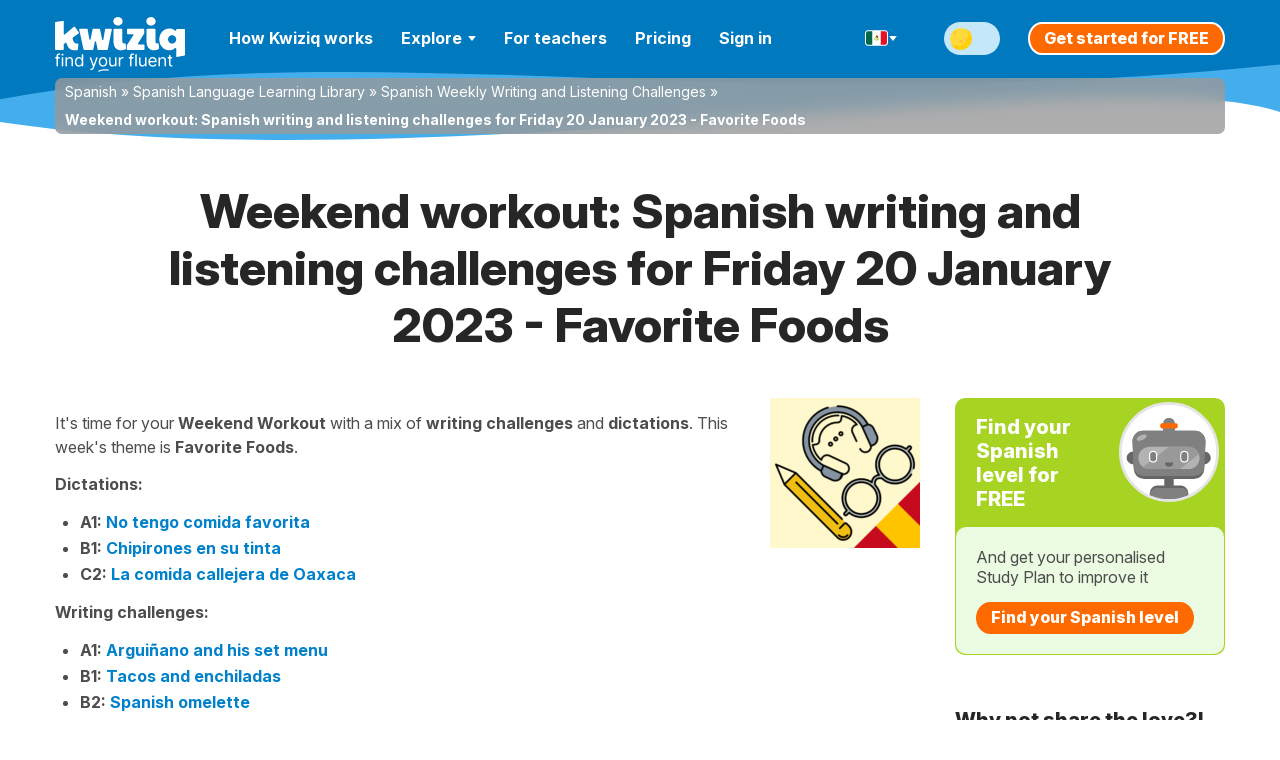

--- FILE ---
content_type: text/html; charset=UTF-8
request_url: https://spanish.kwiziq.com/learn/weekend-workouts/weekend-workout-spanish-writing-and-listening-challenges-2023-03
body_size: 38855
content:
<!DOCTYPE html>
<!--[if lt IE 7]>      <html lang="en" class="no-js lt-ie9 lt-ie8 lt-ie7"> <![endif]-->
<!--[if IE 7]>         <html lang="en" class="no-js lt-ie9 lt-ie8"> <![endif]-->
<!--[if IE 8]>         <html lang="en" class="no-js lt-ie9"> <![endif]-->
<!--[if IE 9]>         <html lang="en" class="no-js lt-ie10"> <![endif]-->
<!--[if IE 10]>        <html lang="en" class="no-js lt-ie11"> <![endif]-->
<!--[if gt IE 8]><!--> <html lang="en" class="no-js"> <!--<![endif]--><head>

    <!-- Main tags -->
    <meta charset="utf-8">
    <meta name="viewport" content="width=device-width, initial-scale=1.0">

    <link rel="manifest" href="/manifest-kwiziq-spanish.json" crossorigin="use-credentials" /><script type="module">
    async function initializeServiceWorker() {
        if (!('serviceWorker' in navigator)) {
            return;
        }

        // If we already have a controller, use that
        if (navigator.serviceWorker.controller) {
            const isPwa = !!(
                window.matchMedia('(display-mode: standalone)').matches ||
                // iOS
                window.navigator.standalone ||
                // Android TWA
                document.referrer.startsWith('android-app://') ||
                // Windows PWA
                window.navigator.userAgent.includes(' PWA/')
            );
            console.log('isPwa: ', isPwa);
            navigator.serviceWorker.controller.postMessage({
                type: 'IS_PWA',
                isPwa
            });
            return;
        }

        // Otherwise wait for registration
        // if it never happens, the message won't be sent - not an issue for async logic
        const registration = await navigator.serviceWorker.ready;
        const isPwa = window.matchMedia('(display-mode: standalone)').matches;
        if (registration.active) {
            registration.active.postMessage({
                type: 'IS_PWA',
                isPwa
            });
        }
    }

    await initializeServiceWorker();
</script>
    <!-- Robots -->
        <meta name="robots" content="index, follow">

    <!-- Google Chrome Mobile address bar color -->
    <meta name="theme-color" content="#0081cc">

    <!-- Preconnect for high-priority domains -->
    <link rel="preconnect" href="https://cdnes.kwiziq.com">
    <link rel="preconnect" href="https://cdn.jsdelivr.net" crossorigin>
    <link rel="preconnect" href="https://www.googletagmanager.com" crossorigin>

    <!-- DNS-prefetch for fallback and low-priority domains -->
    <link rel="dns-prefetch" href="https://cdnes.kwiziq.com">
    <link rel="dns-prefetch" href="https://cdn.jsdelivr.net/">
    <link rel="dns-prefetch" href="https://www.gstatic.com">
    <link rel="dns-prefetch" href="https://www.google-analytics.com">
    <link rel="dns-prefetch" href="https://apikeys.civiccomputing.com">

    <!-- <script src="/js/vendor/jquery-3.6.0.min.js"></script> -->
    <!-- <script src="/js/vendor/jquery-migrate-3.3.2.js"></script> -->
    <!-- <script src="/js/vendor/jquery-ui/jquery-ui-1.12.1.custom/jquery-ui.min.js"></script> -->


	<link rel="stylesheet" href="https://cdnes.kwiziq.com/fonts/fonts.css?20241211" media="print" onload="this.media='all'; this.onload=null;">

<base href="/" />
<link rel="canonical" href="https://spanish.kwiziq.com/learn/weekend-workouts/weekend-workout-spanish-writing-and-listening-challenges-2023-03"/>
<title>Spanish weekend workout | writing &amp; listening challenges 20 January 2023</title>
<meta name="description" content="Take our weekly Spanish learner&#039;s challenge. Kwiziq Spanish writing and listening challenges for 20 January 2023" />
<meta name="keywords" content="" />


<meta name="google-site-verification" content="8TueB-sqd2l209gdLO4wUD2XYUcVwPOFfMnO_a2EoEs" />
<meta property="fb:app_id" content="976595022357452"/>
<meta property="og:title" content="Spanish weekend workout | writing &amp; listening challenges 20 January 2023"/>
<meta property="og:type" content="website"/>
<meta property="og:url" content="https://spanish.kwiziq.com/learn/weekend-workouts/weekend-workout-spanish-writing-and-listening-challenges-2023-03"/>
<meta property="og:image" content="https://spanish.kwiziq.com/img/kwizbot/kwizbot-v2-loader.gif"/>
<meta property="og:image:width" content="450"/>
<meta property="og:image:height" content="470"/>
<meta property="og:site_name" content="Kwiziq Spanish"/>
<meta property="og:description" content="Take our weekly Spanish learner&#039;s challenge. Kwiziq Spanish writing and listening challenges for 20 January 2023"/>
<meta property="og:image:secure_url" content="https://spanish.kwiziq.com/img/kwizbot/kwizbot-v2-loader.gif"/>
<script type="application/ld+json">{"@context":"https:\/\/schema.org","@graph":[{"@type":"Organization","@id":"https:\/\/www.kwiziq.com\/#organization","name":"Kwiziq Ltd","url":"https:\/\/www.kwiziq.com","logo":"https:\/\/www.kwiziq.com\/img\/svg\/sprite-svg-logo\/logo-kwiziq.svg"},{"@type":"WebSite","@id":"https:\/\/spanish.kwiziq.com\/#website","name":"Kwiziq Spanish","publisher":{"@id":"https:\/\/www.kwiziq.com\/#organization"}},{"@type":"BreadcrumbList","itemListElement":[{"@type":"ListItem","position":1,"name":"Spanish","item":"https:\/\/spanish.kwiziq.com\/"},{"@type":"ListItem","position":2,"name":"Spanish Language Learning Library","item":"https:\/\/spanish.kwiziq.com\/revision"},{"@type":"ListItem","position":3,"name":"Spanish Weekly Writing and Listening Challenges","item":"https:\/\/spanish.kwiziq.com\/learn\/weekend-workouts"},{"@type":"ListItem","position":4,"name":"Weekend workout: Spanish writing and listening challenges for Friday 20 January 2023 - Favorite Foods","item":"https:\/\/spanish.kwiziq.com\/learn\/weekend-workouts\/weekend-workout-spanish-writing-and-listening-challenges-2023-03"}]}]}</script><script>window.KwiziqConfig={"languageSlug":"spanish","languageTitle":"Spanish","siteSlug":"kwiziq-spanish","siteTitle":"Kwiziq Spanish","kwiziqApiUrl":"\/api","auth":0,"gTMId":"GTM-59PZZ6Z","GA4ID":"G-WZ1MFTGE52","gOptId":"GTM-MLZBDHJ","SENTRY_ENVIRONMENT":"live","tooltips":{"kudos-info":{"content":"You earn Kudos points every time you achieve something in Kwiziq. The bigger the achievement the more kudos points you get. See the full list of awards and Kudos points <a href=\"\/kudos-points\">here<\/a>."},"day-streak-info":{"content":"Earn days streak awards for testing on consecutive days."},"landmarks-info":{"theme":"tooltipster-achieve","side":"bottom-left","arrow":"false","content":"Landmarks are the important steps along the way to achieving fluency."},"shield-info":{"side":"bottom-left","theme":"tooltipster-achieve","arrow":"false","content":"Earn bronze, silver, gold and diamond shields for getting Kwiziq level scores of 50%, 75%, 90% and 100%."},"stars-info":{"theme":"tooltipster-achieve","side":"bottom-left","arrow":"false","content":"Earn bronze, silver, gold and diamond stars by getting Kwiziq score in specific grammar topics of 50%, 75%, 90% and 100%."}},"templates":{"BookmarkPremium":"<div class=\"bookmark-premium\"><div class=\"bookmark-premium__header\"><h2><span class=\"icon icon-notebook-white-13x18\"><\/span>Add to Notebook<\/h2><div class=\"button_close\"><\/div><\/div><div class=\"bookmark-premium__body\"><div class=\"bookmark-premium__section bookmark-premium__link\"><a href=\"#\" class=\"bookmark-premium__btn-create-link btn btn-link\">Create new Notebook<\/a><\/div><div class=\"bookmark-premium__section bookmark-premium__list\"><hr><ul class=\"bookmark-premium__notebook-list\"><\/ul><hr><button class=\"btn\">Done<\/button><\/div><div class=\"bookmark-premium__section bookmark-premium__create\"><div class=\"input text\"><label for=\"\"><\/label><input name=\"data[]\" class=\"notebook-new-name\" placeholder=\"New Notebook\" type=\"text\" id=\"\"\/><\/div><button class=\"btn bookmark-premium__btn-create\">Create<\/button><\/div><\/div><\/div>","BookmarkPremiumItem":"<li><a class=\"modal-link\"><span class=\"semi-checkbox\"><span class=\"icon-check\"><\/span><i class=\"fas fa-spinner\"><\/i><\/span><span class=\"checkbox-label\"><\/span><\/a><\/li>"}}</script><script type="text/javascript">
                                            window._mfq = window._mfq || [];
                                          (function() {
                                              var mf = document.createElement("script");
                                              mf.type = "text/javascript"; mf.defer = true;
                                              mf.src = "//cdn.mouseflow.com/projects/ebd6a9cd-b6c4-4248-875b-f93932b5c649.js";
                                              document.getElementsByTagName("head")[0].appendChild(mf);
                                          })();
                                        </script><link rel="preload" type="text/css" href="https://cdnes.kwiziq.com/css/dist/CssLiteSite.83520cb2.css" as="style"/><link rel="stylesheet" type="text/css" href="https://cdnes.kwiziq.com/css/dist/CssLiteSite.83520cb2.css"/><link rel="preload" type="text/css" href="https://cdnes.kwiziq.com/css/dist/CssSite.6de0a7c2.css" as="style"/><link rel="stylesheet" type="text/css" href="https://cdnes.kwiziq.com/css/dist/CssSite.6de0a7c2.css"/>
<link rel="icon" href="https://cdnes.kwiziq.com/img/app-icons/live/kwiziq-spanish/favicon.ico?v=20250221" sizes="32x32">
<link rel="icon" href="https://cdnes.kwiziq.com/img/app-icons/live/kwiziq-spanish/icon.svg?v=20250221" type="image/svg+xml">
<link rel="apple-touch-icon" href="https://cdnes.kwiziq.com/img/app-icons/live/kwiziq-spanish/apple-touch-icon.png?v=20250221">

<meta name="msapplication-TileColor" content="#0081cc">
<meta name="theme-color" content="#0081cc"><script>
	window.dataLayer = window.dataLayer || [];

    dataLayer.push({'trkBaseRoute': 'PageDisplay'});dataLayer.push({'uAnon': '1'});
    const appMode = (() => (
        window.matchMedia('(display-mode: standalone)').matches ||
        // iOS
        window.navigator.standalone ||
        // Android TWA
        document.referrer.startsWith('android-app://') ||
        // Windows PWA
        window.navigator.userAgent.includes(' PWA/')
    ) ? 'pwa' : 'web')();

    window.dataLayer.push({
        'app_type': appMode
    });

	function gtag() {
		dataLayer.push(arguments);
	}

	gtag('js', new Date());
	gtag('set', 'cookie_flags', 'SameSite=None;Secure');
    gtag('set', {
        'app_type': appMode
    });

	(function (w, d, s, l, i) {
		w[l] = w[l] || [];
		w[l].push({
			'gtm.start':
				new Date().getTime(), event: 'gtm.js'
		});
		var f = d.getElementsByTagName(s)[0],
			j = d.createElement(s), dl = l != 'dataLayer' ? '&l=' + l : '';
		j.async = true;
		j.src =
			'https://www.googletagmanager.com/gtm.js?id=' + i + dl;
		f.parentNode.insertBefore(j, f);
	})(window, document, 'script', 'dataLayer', 'GTM-59PZZ6Z');

</script>


<!-- Google Tag Manager (noscript) -->
<noscript>
    <iframe src="https://www.googletagmanager.com/ns.html?id=GTM-59PZZ6Z"
            height="0" width="0" style="display:none;visibility:hidden"></iframe>
</noscript>
<!-- End Google Tag Manager (noscript) -->

<!-- Custom GrowthBook and Funnel Steps related code -->
<script>
function growthBookGtag(eventName, eventValue){ eventName = eventName.toLowerCase().replace(/-/g, '_'); eventName = eventName.startsWith('gb_') ? eventName : 'gb_' + eventName; var attributes = {"transport_type":"beacon","user_id":null,"has_pwa_access":false,"logged_in":false,"is_web_1":true,"group_id":null,"partner":"kwiziq-spanish","language_id":"es-ES","created_at":null,"persistent_cookie":"0dc5e9f71f2fdf8a3c3361a426f3671107dee91003","email_domain":null,"env":"LIVE","send_to":"G-WZ1MFTGE52"}; if (eventValue !== undefined) { attributes.event_value = eventValue; } gtag('event', eventName, attributes); };function customFnStpEvent(eventName){ eventName = eventName.replace(/-/g, '_'); eventName = eventName.startsWith('fnStp_') ? eventName : 'fnStp_' + eventName; gtag('event', eventName, {"transport_type":"beacon","user_id":null,"has_pwa_access":false,"logged_in":false,"is_web_1":true,"group_id":null,"partner":"kwiziq-spanish","language_id":"es-ES","created_at":null,"persistent_cookie":"0dc5e9f71f2fdf8a3c3361a426f3671107dee91003","email_domain":null,"env":"LIVE","send_to":"G-WZ1MFTGE52"}); };</script>
</head>

<body id="kwzq_spanish" class="theme--light experiment-dashboard-v1 context-es-MX ">
<div class="svg-defs-wrapper">
	<svg width="0" height="0" style="position:absolute"><symbol viewBox="0 0 34 9" id="logo-beta" xmlns="http://www.w3.org/2000/svg"><g fill="#CCC" transform="translate(.9 .5)"><use xlink:href="#ad"/><use xlink:href="#ac"/><use xlink:href="#ab"/><use xlink:href="#aa"/></g><defs><path id="ad" d="M1.19 0h3.17c.36 0 .73.03 1.09.08.37.05.69.16.96.32.28.15.49.36.63.64s.19.66.12 1.12c-.06.48-.25.88-.57 1.2a2.68 2.68 0 01-1.15.67v.03c.27.04.5.12.72.24a1.6 1.6 0 01.82 1.07c.05.23.06.49.02.76A2.38 2.38 0 015.7 7.98c-.33.18-.69.32-1.08.4s-.77.12-1.15.12H0L1.19 0zm1.39 3.4h1.36c.14 0 .28-.02.43-.05s.27-.09.4-.16a.9.9 0 00.3-.29.94.94 0 00.17-.43.67.67 0 00-.06-.43c-.05-.12-.14-.21-.25-.28s-.24-.1-.4-.13a1.99 1.99 0 00-.43-.05H2.83L2.58 3.4zm-.5 3.51h1.69c.14 0 .29-.01.44-.05a1.24 1.24 0 00.77-.48.97.97 0 00.18-.46.7.7 0 00-.08-.48c-.08-.13-.2-.23-.34-.3s-.3-.1-.48-.12a3.4 3.4 0 00-.48-.04H2.36L2.1 6.91z"/><path id="ac" d="M10.12 0h5.77l-.24 1.73h-3.9l-.22 1.58h3.68l-.24 1.73h-3.69l-.23 1.73h4.11l-.24 1.73H8.93l1.2-8.5z"/><path id="ab" d="M20.1 1.66h-2.42L17.91 0h6.72l-.23 1.66h-2.42l-.96 6.84h-1.88l.96-6.84z"/><path id="aa" d="M28.35 0h1.55l2.5 8.5h-2.1l-.48-1.8h-3.3l-.96 1.8h-2.07L28.35 0zm.38 2.47l-1.4 2.64h2.07l-.67-2.64z"/></defs></symbol><symbol viewBox="0 0 35 24" id="logo-flag-french" xmlns="http://www.w3.org/2000/svg"><g transform="matrix(1.0004 0 0 1.013 -4149.7 -711.43)"><mask id="b-logo-flag-french-a"><use xlink:href="#bb" transform="translate(4148.4 702.31)" height="100%" width="100%" fill="#fff"/></mask><g mask="url(#b-logo-flag-french-a)"><use xlink:href="#bb" transform="translate(4148.4 702.31)" height="100%" width="100%" fill="#fff"/></g><g mask="url(#b-logo-flag-french-a)"><use xlink:href="#bd" transform="translate(4147.3 702.31)" height="100%" width="100%" fill="#4e6bcc"/></g><g mask="url(#b-logo-flag-french-a)"><use xlink:href="#bc" transform="translate(4169.2 702.31)" height="100%" width="100%" fill="#ed4c49"/></g></g><defs><path id="bb" fill-rule="evenodd" d="M2.55 3.15L.03 20.55c-.25 1.73.92 3.14 2.59 3.14h25.93a3.7 3.7 0 003.5-3.14l2.52-17.4C34.82 1.4 33.65 0 31.98 0H6.05a3.7 3.7 0 00-3.5 3.15z"/><path id="bd" fill-rule="evenodd" d="M0 23.7h11.29L14.92 0H3.62L0 23.7z"/><path id="bc" fill-rule="evenodd" d="M0 23.7h12.14L16.04 0H3.9L0 23.7z"/></defs></symbol><symbol fill="none" viewBox="0 0 130 40" id="logo-kwiziq" xmlns="http://www.w3.org/2000/svg"><path d="M20.38 33.28c-1.85 0-3.35-.24-4.48-.72a6.32 6.32 0 01-2.74-2.5 16.3 16.3 0 01-1.65-4 .64.64 0 00-1.02-.33l-1.45 1.19a.65.65 0 00-.24.5v4.88c0 .36-.28.64-.63.64H.63A.63.63 0 010 32.3L.04 5.63c0-.32.23-.59.54-.64l7.54-1.12c.38-.06.72.25.72.64L8.8 16.87c0 .54.62.84 1.03.5l9.12-7.6c.28-.23.7-.18.91.12l4 5.57c.2.29.14.7-.15.9l-5.83 4.13c-.2.14-.3.39-.26.63.33 1.93.78 3.3 1.35 4.08a3.27 3.27 0 002.78 1.27 6 6 0 00.9-.07c.43-.07.83.3.78.74l-.66 5.5a.63.63 0 01-.57.56 22 22 0 01-1.82.08zM24.23 12.53a.64.64 0 01.61-.77H32c.3 0 .57.22.62.53l1.71 9.95c.12.7 1.1.72 1.24.03l2.08-10c.06-.3.32-.51.62-.51h6.12c.3 0 .55.2.61.5l2.12 10.29c.15.7 1.12.67 1.24-.02l1.72-10.24c.05-.3.31-.53.62-.53h5.5c.4 0 .7.37.62.77l-4.06 19.9a.63.63 0 01-.61.51h-8.9a.63.63 0 01-.62-.5l-1.58-7.65c-.14-.69-1.1-.68-1.24 0l-1.5 7.64a.63.63 0 01-.61.51h-8.57c-.3 0-.55-.2-.61-.5l-4.3-19.9zM65.94 33.28c-2.32 0-4.13-.76-5.43-2.28-1.3-1.52-1.96-3.6-1.96-6.22V12.4c0-.36.29-.64.63-.64h7.55c.34 0 .62.28.62.64v12c0 .65.17 1.16.5 1.52.36.34.5.51 1.06.51.26 0 .52-.04.8-.11.43-.13.94.14.98.61l.35 4.53a.6.6 0 01-.25.54c-.57.38-1.28.68-2.13.9-.97.25-1.66.38-2.72.38zm-2.99-24.7c-1.3 0-2.4-.4-3.32-1.22a4.1 4.1 0 01-1.32-3.09c0-1.21.47-2.23 1.4-3.04A4.8 4.8 0 0162.96 0c1.28 0 2.37.42 3.28 1.27a3.91 3.91 0 011.42 3c0 1.24-.48 2.27-1.42 3.09a4.85 4.85 0 01-3.28 1.22zM71.76 28.61c0-.12.04-.25.1-.35l6.56-10.1c.28-.42-.02-1-.52-1h-5.22a.63.63 0 01-.62-.63V12.4c0-.36.28-.64.62-.64H88.7c.35 0 .63.28.63.64v3.74c0 .12-.03.24-.1.34L83 26.55c-.26.42.04.98.53.98h5.33c.35 0 .63.29.63.64v4.13c0 .36-.28.64-.63.64H72.4a.63.63 0 01-.63-.64v-3.69zM98.96 33.28c-2.32 0-4.13-.76-5.43-2.28-1.3-1.52-1.95-3.6-1.95-6.22V12.4c0-.36.28-.64.62-.64h7.55c.34 0 .63.28.63.64v12c0 .65.16 1.16.5 1.52.35.34.5.51 1.05.51.26 0 .52-.04.8-.11.44-.13.94.14.98.61l.35 4.53a.6.6 0 01-.25.54c-.57.38-1.28.68-2.13.9-.97.25-1.66.38-2.72.38zm-2.98-24.7c-1.3 0-2.41-.4-3.33-1.22a4.1 4.1 0 01-1.32-3.09c0-1.21.47-2.23 1.4-3.04A4.8 4.8 0 0195.99 0c1.27 0 2.36.42 3.27 1.27a3.91 3.91 0 011.42 3c0 1.24-.47 2.27-1.42 3.09a4.85 4.85 0 01-3.27 1.22zM121.24 31.77c0-.68-1.06-.98-1.53-.5-.38.4-.8.73-1.25 1a7.8 7.8 0 01-4.07 1.01c-2 0-3.76-.5-5.31-1.48a10.55 10.55 0 01-3.57-4.02c-.83-1.69-1.25-3.5-1.25-5.4 0-2.04.46-3.89 1.37-5.55a10.03 10.03 0 018.8-5.37c1.58 0 2.92.34 4.03 1.02.45.26.87.6 1.25.99.47.48 1.53.18 1.53-.5v-.28c0-.35.28-.64.63-.64h7.5c.35 0 .63.29.63.64v25.22c0 .3-.22.57-.51.63l-7.5 1.45a.63.63 0 01-.75-.63v-7.59zm-4.1-5.17c1.1 0 2.04-.4 2.81-1.18a4.3 4.3 0 001.3-2.88v-.34a3.91 3.91 0 00-1.3-2.83 3.92 3.92 0 00-2.82-1.23 4 4 0 00-2.95 1.27c-.8.85-1.2 1.83-1.2 2.96 0 1.19.42 2.19 1.25 3 .83.82 1.8 1.23 2.9 1.23z" fill="#F26500"/></symbol><symbol fill="none" viewBox="0 0 130 40" id="logo-kwiziq--light" xmlns="http://www.w3.org/2000/svg"><path d="M20.38 33.28c-1.85 0-3.35-.24-4.48-.72a6.32 6.32 0 01-2.74-2.5 16.3 16.3 0 01-1.65-4 .64.64 0 00-1.02-.33l-1.45 1.19a.65.65 0 00-.24.5v4.88c0 .36-.28.64-.63.64H.63A.63.63 0 010 32.3L.04 5.63c0-.32.23-.59.54-.64l7.54-1.12c.38-.06.72.25.72.64L8.8 16.87c0 .54.62.84 1.03.5l9.12-7.6c.28-.23.7-.18.91.12l4 5.57c.2.29.14.7-.15.9l-5.83 4.13c-.2.14-.3.39-.26.63.33 1.93.78 3.3 1.35 4.08a3.27 3.27 0 002.78 1.27 6 6 0 00.9-.07c.43-.07.83.3.78.74l-.66 5.5a.63.63 0 01-.57.56 22 22 0 01-1.82.08zM24.23 12.53a.64.64 0 01.61-.77H32c.3 0 .57.22.62.53l1.71 9.95c.12.7 1.1.72 1.24.03l2.08-10c.06-.3.32-.51.62-.51h6.12c.3 0 .55.2.61.5l2.12 10.29c.15.7 1.12.67 1.24-.02l1.72-10.24c.05-.3.31-.53.62-.53h5.5c.4 0 .7.37.62.77l-4.06 19.9a.63.63 0 01-.61.51h-8.9a.63.63 0 01-.62-.5l-1.58-7.65c-.14-.69-1.1-.68-1.24 0l-1.5 7.64a.63.63 0 01-.61.51h-8.57c-.3 0-.55-.2-.61-.5l-4.3-19.9zM65.94 33.28c-2.32 0-4.13-.76-5.43-2.28-1.3-1.52-1.96-3.6-1.96-6.22V12.4c0-.36.29-.64.63-.64h7.55c.34 0 .62.28.62.64v12c0 .65.17 1.16.5 1.52.36.34.5.51 1.06.51.26 0 .52-.04.8-.11.43-.13.94.14.98.61l.35 4.53a.6.6 0 01-.25.54c-.57.38-1.28.68-2.13.9-.97.25-1.66.38-2.72.38zm-2.99-24.7c-1.3 0-2.4-.4-3.32-1.22a4.1 4.1 0 01-1.32-3.09c0-1.21.47-2.23 1.4-3.04A4.8 4.8 0 0162.96 0c1.28 0 2.37.42 3.28 1.27a3.91 3.91 0 011.42 3c0 1.24-.48 2.27-1.42 3.09a4.85 4.85 0 01-3.28 1.22zM71.76 28.61c0-.12.04-.25.1-.35l6.56-10.1c.28-.42-.02-1-.52-1h-5.22a.63.63 0 01-.62-.63V12.4c0-.36.28-.64.62-.64H88.7c.35 0 .63.28.63.64v3.74c0 .12-.03.24-.1.34L83 26.55c-.26.42.04.98.53.98h5.33c.35 0 .63.29.63.64v4.13c0 .36-.28.64-.63.64H72.4a.63.63 0 01-.63-.64v-3.69zM98.96 33.28c-2.32 0-4.13-.76-5.43-2.28-1.3-1.52-1.95-3.6-1.95-6.22V12.4c0-.36.28-.64.62-.64h7.55c.34 0 .63.28.63.64v12c0 .65.16 1.16.5 1.52.35.34.5.51 1.05.51.26 0 .52-.04.8-.11.44-.13.94.14.98.61l.35 4.53a.6.6 0 01-.25.54c-.57.38-1.28.68-2.13.9-.97.25-1.66.38-2.72.38zm-2.98-24.7c-1.3 0-2.41-.4-3.33-1.22a4.1 4.1 0 01-1.32-3.09c0-1.21.47-2.23 1.4-3.04A4.8 4.8 0 0195.99 0c1.27 0 2.36.42 3.27 1.27a3.91 3.91 0 011.42 3c0 1.24-.47 2.27-1.42 3.09a4.85 4.85 0 01-3.27 1.22zM121.24 31.77c0-.68-1.06-.98-1.53-.5-.38.4-.8.73-1.25 1a7.8 7.8 0 01-4.07 1.01c-2 0-3.76-.5-5.31-1.48a10.55 10.55 0 01-3.57-4.02c-.83-1.69-1.25-3.5-1.25-5.4 0-2.04.46-3.89 1.37-5.55a10.03 10.03 0 018.8-5.37c1.58 0 2.92.34 4.03 1.02.45.26.87.6 1.25.99.47.48 1.53.18 1.53-.5v-.28c0-.35.28-.64.63-.64h7.5c.35 0 .63.29.63.64v25.22c0 .3-.22.57-.51.63l-7.5 1.45a.63.63 0 01-.75-.63v-7.59zm-4.1-5.17c1.1 0 2.04-.4 2.81-1.18a4.3 4.3 0 001.3-2.88v-.34a3.91 3.91 0 00-1.3-2.83 3.92 3.92 0 00-2.82-1.23 4 4 0 00-2.95 1.27c-.8.85-1.2 1.83-1.2 2.96 0 1.19.42 2.19 1.25 3 .83.82 1.8 1.23 2.9 1.23z" fill="#fff"/></symbol><symbol fill="none" viewBox="0 0 118 20" id="logo-kwiziq-find-your-fluent" xmlns="http://www.w3.org/2000/svg"><path d="M5.09 4.78c0-.34-.28-.61-.62-.61h-.54a.95.95 0 01-.96-.95c0-.92.4-1.4 1.35-1.4h.14c.38.02.77-.15.9-.51.1-.34-.06-.7-.4-.77a4.3 4.3 0 00-.78-.06c-1.35 0-2.66.8-2.66 2.4v.54c0 .41-.34.75-.76.75H.61a.61.61 0 00-.61.6c0 .34.28.61.61.61h.15c.42 0 .76.34.76.76v6.64c0 .4.33.72.73.72.4 0 .72-.32.72-.72V6.35c0-.53.44-.97.98-.97h.52c.34 0 .62-.27.62-.6zM6.77 12.78c0 .4.33.72.73.72.4 0 .72-.32.72-.72v-7.9c0-.39-.32-.71-.72-.71-.4 0-.73.32-.73.72v7.9zm.74-10.17c.56 0 1.03-.43 1.03-.97 0-.53-.47-.97-1.03-.97-.57 0-1.03.44-1.03.97 0 .54.46.97 1.03.97zM11.98 7.89c0-1.63 1.02-2.55 2.4-2.55 1.35 0 2.17.86 2.17 2.33v5.11c0 .4.32.72.72.72.4 0 .73-.32.73-.72v-5.2c0-2.39-1.28-3.53-3.2-3.53-1.4 0-2.28.61-2.73 1.53a.08.08 0 01-.06.05.07.07 0 01-.08-.08v-.69a.7.7 0 00-.7-.7.7.7 0 00-.7.7v7.92c0 .4.32.72.73.72.4 0 .72-.32.72-.72v-4.9zM23.87 13.7c1.75 0 2.39-1.05 2.71-1.58a.11.11 0 01.1-.05c.06 0 .1.05.1.1v.64c0 .38.32.7.7.7a.7.7 0 00.7-.7V1.78c0-.4-.32-.72-.72-.72-.4 0-.72.32-.72.72v3.8c0 .04-.04.07-.08.07a.08.08 0 01-.07-.03c-.32-.5-.9-1.57-2.7-1.57-2.38 0-4.03 1.87-4.03 4.8 0 2.97 1.65 4.85 4 4.85zm.2-1.3c-1.83 0-2.76-1.57-2.76-3.57 0-1.96.9-3.5 2.75-3.5 1.77 0 2.7 1.41 2.7 3.5 0 2.12-.95 3.58-2.7 3.58zM36.15 17c1.31 0 2.23-.69 2.78-2.14l3.65-9.7a.73.73 0 00-.68-.98c-.32 0-.61.2-.71.49l-2.42 6.89a.07.07 0 01-.13 0l-2.42-6.9a.73.73 0 00-.69-.5c-.5 0-.86.51-.69.98l3 8.08c.09.21.09.45 0 .66l-.14.4c-.4 1.07-.87 1.41-1.53 1.4-.4-.01-.8.19-.9.57-.1.33.07.68.42.72.14.02.3.03.46.03zM48.01 13.7c2.56 0 4.28-1.92 4.28-4.82 0-2.91-1.72-4.83-4.28-4.83-2.55 0-4.27 1.92-4.27 4.83 0 2.9 1.72 4.81 4.27 4.81zm0-1.3c-1.94 0-2.82-1.65-2.82-3.52s.88-3.54 2.82-3.54S50.84 7 50.84 8.88s-.89 3.53-2.83 3.53zM60.1 9.69a2.44 2.44 0 01-2.43 2.55c-1.2 0-2.07-.88-2.07-2.24V4.9c0-.4-.32-.72-.72-.72-.4 0-.72.32-.72.72v5.2c0 2.39 1.27 3.53 3.04 3.53 1.41 0 2.34-.73 2.79-1.66a.06.06 0 01.05-.04c.03 0 .06.03.06.06v.8c0 .4.33.72.73.72.4 0 .72-.32.72-.72v-7.9c0-.39-.32-.71-.72-.71-.4 0-.73.32-.73.72v4.8zM63.86 12.78c0 .4.32.72.72.72.4 0 .73-.32.73-.72V7.6c0-1.27 1-2.2 2.38-2.2h.04c.43.01.85-.31.85-.74a.63.63 0 00-.62-.64h-.14c-1.12 0-2.1.62-2.45 1.52 0 .02-.03.04-.05.04a.06.06 0 01-.06-.06v-.66a.7.7 0 00-.7-.7.7.7 0 00-.7.7v7.92zM78.67 4.78c0-.34-.28-.61-.61-.61h-.54a.95.95 0 01-.96-.95c0-.92.39-1.4 1.35-1.4h.13c.39.02.78-.15.9-.51.11-.34-.05-.7-.4-.77a4.3 4.3 0 00-.78-.06c-1.35 0-2.65.8-2.65 2.4v.54c0 .41-.34.75-.76.75h-.15a.61.61 0 00-.62.6c0 .34.28.61.62.61h.15c.42 0 .76.34.76.76v6.64c0 .4.32.72.72.72.4 0 .73-.32.73-.72V6.35c0-.53.44-.97.98-.97h.52c.33 0 .61-.27.61-.6zM81.8 1.78c0-.4-.32-.72-.72-.72-.4 0-.72.32-.72.72v11c0 .4.32.72.72.72.4 0 .73-.32.73-.72v-11zM90.06 9.69a2.44 2.44 0 01-2.43 2.55c-1.2 0-2.07-.88-2.07-2.24V4.9c0-.4-.32-.72-.72-.72-.4 0-.73.32-.73.72v5.2c0 2.39 1.28 3.53 3.05 3.53 1.4 0 2.34-.73 2.79-1.66a.06.06 0 01.05-.04c.03 0 .06.03.06.06v.8c0 .4.32.72.73.72.4 0 .72-.32.72-.72v-7.9c0-.39-.32-.71-.72-.71-.4 0-.73.32-.73.72v4.8zM97.77 13.7c1.59 0 2.82-.65 3.45-1.67.22-.36-.02-.79-.43-.9-.37-.1-.75.1-.99.41-.44.58-1.15.87-2.03.87-1.39 0-2.43-.73-2.8-2.1-.14-.53.32-.99.88-.99h5.22c.34 0 .61-.27.61-.6 0-3.48-2.09-4.67-4.05-4.67-2.56 0-4.25 1.99-4.25 4.86s1.67 4.79 4.4 4.79zm-1.89-5.62c-.57 0-1.03-.49-.82-1 .4-1 1.3-1.74 2.57-1.74 1.23 0 2.12.71 2.44 1.78.16.52-.3.96-.84.96h-3.35zM104.99 7.89c0-1.63 1.02-2.55 2.4-2.55 1.35 0 2.17.86 2.17 2.33v5.11a.72.72 0 001.45 0v-5.2c0-2.39-1.28-3.53-3.2-3.53-1.4 0-2.28.61-2.73 1.53a.08.08 0 01-.06.05.07.07 0 01-.08-.08v-.69a.7.7 0 00-.7-.7.7.7 0 00-.7.7v7.92c0 .4.32.72.72.72.4 0 .73-.32.73-.72v-4.9zM117.42 4.78c0-.34-.28-.61-.62-.61h-.42a.97.97 0 01-.98-.97v-.55c0-.4-.32-.72-.72-.72-.4 0-.73.32-.73.72v.81a.7.7 0 01-.71.7h-.1a.61.61 0 00-.61.62c0 .33.27.6.61.6h.1c.4 0 .71.32.71.7v5.14c0 1.62 1.33 2.4 2.56 2.4.17 0 .33 0 .47-.02.35-.05.55-.4.47-.76l-.02-.05c-.07-.35-.42-.55-.78-.55-.64 0-1.25-.2-1.25-1.41V6.35c0-.53.44-.97.98-.97h.42c.34 0 .62-.27.62-.6z" fill="#fff"/><path fill-rule="evenodd" clip-rule="evenodd" d="M48.39 17.53c-1.7.17-3.26.57-4.22 1.12a.6.6 0 01-.6-1.04 12.6 12.6 0 014.7-1.28c1.77-.18 3.64-.13 5.09.2a.6.6 0 01-.27 1.17 15.55 15.55 0 00-4.7-.17z" fill="#fff"/></symbol><symbol viewBox="0 0 126 25" id="logo-text-french" xmlns="http://www.w3.org/2000/svg"><use xlink:href="#fa" transform="translate(-3 -9)" fill="#FFF"/><defs><path id="fa" d="M6.47 9.64h13.99l-.26 1.98H8.38L7.2 19.93h11l-.27 1.98H6.93L5.38 33H3.2L6.47 9.64zm18.73 10.3h4.62c1.15 0 2.1-.15 2.84-.44a5.27 5.27 0 001.81-1.05c.47-.42.8-.87 1-1.36a4 4 0 00.4-2.64 2.63 2.63 0 00-.64-1.35 3.72 3.72 0 00-1.51-1.06 6.96 6.96 0 00-2.71-.42h-4.62l-1.19 8.31zm-.72-10.3h6.13c.31 0 .73 0 1.26.03s1.09.09 1.68.2c.62.1 1.22.28 1.82.52a4.34 4.34 0 012.57 2.81c.22.7.26 1.56.13 2.57-.15 1.13-.47 2.05-.96 2.78a6.67 6.67 0 01-3.8 2.77c-.72.22-1.41.37-2.07.46L36.49 33H34L29 21.91h-4.06L23.39 33H21.2l3.26-23.36zm19.23 0H58l-.27 1.98H45.62l-1.19 8.31h11.35l-.26 1.98H44.17l-1.29 9.11h12.64L55.26 33H40.44L43.7 9.64zm19.23 0h2.8L77.1 30.1h.06l2.87-20.46h2.18L78.94 33h-2.8L64.79 12.54h-.07L61.85 33h-2.18l3.27-23.36zm41.82 19.7a11.8 11.8 0 01-9.27 4.25c-1.79 0-3.38-.3-4.79-.89a9.65 9.65 0 01-3.46-2.54 9.8 9.8 0 01-1.92-3.9 13.17 13.17 0 01-.2-4.94c.27-1.78.8-3.42 1.59-4.92a14.22 14.22 0 013.03-3.86 13.7 13.7 0 019.2-3.5c1.6 0 3.04.29 4.34.86a7.05 7.05 0 013.2 2.8l-1.98 1.49a5.32 5.32 0 00-2.48-2.38 7.57 7.57 0 00-3.37-.79 11.1 11.1 0 00-10.1 6.24 12.65 12.65 0 00-1.12 8.12c.29 1.25.8 2.34 1.52 3.26s1.66 1.65 2.8 2.18 2.48.8 4 .8a9.12 9.12 0 003.83-.86 11.71 11.71 0 001.91-1.13 9.2 9.2 0 001.69-1.65l1.58 1.36zm6.44-19.7h2.18l-1.46 10.3h13.07l1.45-10.3h2.18L125.36 33h-2.18l1.55-11.09h-13.07L110.11 33h-2.18l3.27-23.36z"/></defs></symbol><symbol viewBox="0 0 139 24" id="logo-text-partner" xmlns="http://www.w3.org/2000/svg"><g fill="#FFF" transform="translate(.2 .6)"><use xlink:href="#gg"/><use xlink:href="#gf"/><use xlink:href="#ge"/><use xlink:href="#gd"/><use xlink:href="#gc"/><use xlink:href="#gb"/><use xlink:href="#ga"/></g><defs><path id="gg" d="M3.27 0H10c.81 0 1.65.1 2.5.3.89.17 1.66.5 2.32.95.68.47 1.2 1.1 1.55 1.92.37.79.47 1.8.3 3a6.67 6.67 0 01-1 2.74 6.56 6.56 0 01-1.81 1.91c-.7.49-1.5.85-2.38 1.1s-1.78.36-2.7.36H3.73L2.18 23.36H0L3.27 0zm.72 10.3h4.95a8.8 8.8 0 001.85-.2 6.03 6.03 0 001.68-.7 4.48 4.48 0 002.02-3.23c.1-.75.05-1.39-.17-1.91s-.55-.96-.99-1.29c-.42-.35-.92-.6-1.52-.76s-1.2-.23-1.81-.23H5.18L4 10.3z"/><path id="gf" d="M26.6 0h2.24l6.57 23.36h-2.44l-1.69-6.2H18.91l-3.5 6.2h-2.28L26.6 0zm.7 2.38l-7.27 12.8h10.73l-3.47-12.8z"/><path id="ge" d="M42.42 10.3h4.62c1.15 0 2.1-.15 2.84-.43A5.27 5.27 0 0051.7 8.8c.46-.42.79-.87.99-1.35.22-.49.36-.93.43-1.32s.05-.84-.04-1.32a2.63 2.63 0 00-.62-1.36 3.72 3.72 0 00-1.52-1.05 6.96 6.96 0 00-2.7-.43H43.6l-1.19 8.32zM41.7 0h6.14l1.25.03a11.69 11.69 0 013.5.73 4.42 4.42 0 012.57 2.8c.22.7.27 1.57.13 2.58-.15 1.12-.47 2.04-.95 2.77a6.52 6.52 0 01-3.8 2.77c-.72.22-1.42.38-2.08.46l5.25 11.22h-2.48l-5.01-11.08h-4.06l-1.55 11.08h-2.18L41.7 0z"/><path id="gd" d="M66.04 1.98h-7.99L58.32 0h18.15l-.27 1.98h-7.98l-3 21.38h-2.18l3-21.38z"/><path id="gc" d="M79.74 0h2.8L93.9 20.46h.07L96.84 0H99l-3.26 23.36h-2.8L81.58 2.9h-.07l-2.87 20.46h-2.17L79.74 0z"/><path id="gb" d="M105.1 0h14.28l-.26 1.98h-12.11l-1.19 8.32h11.35l-.26 1.98h-11.35l-1.29 9.1h12.64l-.26 1.98h-14.82L105.1 0z"/><path id="ga" d="M125.05 10.3h4.62c1.15 0 2.09-.15 2.84-.43a5.3 5.3 0 001.82-1.06c.46-.42.79-.87.99-1.35.22-.49.36-.93.43-1.32.06-.4.05-.84-.04-1.32a2.59 2.59 0 00-.62-1.36 3.74 3.74 0 00-1.52-1.05 6.96 6.96 0 00-2.71-.43h-4.62l-1.19 8.32zM124.33 0h6.14l1.25.03a11.59 11.59 0 013.5.73 4.45 4.45 0 012.57 2.8c.22.7.27 1.57.13 2.58a6.55 6.55 0 01-.95 2.77 6.74 6.74 0 01-1.72 1.78c-.64.44-1.33.77-2.08 1-.72.21-1.42.37-2.08.45l5.25 11.22h-2.48l-5.01-11.08h-4.06l-1.55 11.08h-2.18L124.33 0z"/></defs></symbol><symbol viewBox="0 0 130 25" id="logo-text-spanish" xmlns="http://www.w3.org/2000/svg"><use xlink:href="#ha" transform="translate(-2 -9)" fill="#FFF"/><defs><path id="ha" d="M4.42 28.68c.44.99 1.08 1.72 1.92 2.2s1.83.73 3 .73a6.53 6.53 0 002.08-.33c.68-.22 1.28-.52 1.81-.92s.97-.87 1.32-1.42c.35-.57.59-1.2.7-1.91.1-.82.03-1.49-.24-2.02s-.66-.95-1.18-1.28a7.34 7.34 0 00-1.82-.9l-2.11-.72c-.7-.24-1.4-.52-2.08-.82s-1.28-.7-1.78-1.2c-.49-.5-.85-1.13-1.09-1.87s-.29-1.68-.13-2.78c.15-1.03.5-1.94 1.02-2.73a7.08 7.08 0 011.95-2.02 8.22 8.22 0 012.54-1.22 9.98 9.98 0 012.9-.43c1.28 0 2.42.23 3.43.7a5.35 5.35 0 012.51 2.24l-2.08 1.35c-.44-.77-1-1.34-1.68-1.71a5 5 0 00-2.54-.6c-.7 0-1.39.1-2.05.3a5.51 5.51 0 00-1.78.82A4.95 4.95 0 007.7 13.5c-.35.55-.58 1.2-.7 1.94-.13.88-.06 1.61.2 2.18a4 4 0 001.2 1.39c.5.35 1.1.65 1.77.89a78.8 78.8 0 014.23 1.45c.68.29 1.27.67 1.78 1.16.5.46.88 1.05 1.12 1.78s.29 1.64.13 2.74c-.15 1.05-.5 1.99-1.02 2.8a7.73 7.73 0 01-1.88 2.08 8.38 8.38 0 01-2.5 1.26 9.12 9.12 0 01-2.78.42c-1.54 0-2.93-.26-4.16-.79a6.3 6.3 0 01-2.94-2.74l2.28-1.38zM24.47 9.64h6.74c.81 0 1.65.1 2.5.3.89.17 1.66.49 2.32.95.68.46 1.2 1.1 1.55 1.91.37.8.47 1.8.3 3a6.67 6.67 0 01-1 2.75 6.56 6.56 0 01-1.81 1.91c-.7.48-1.5.85-2.38 1.09s-1.78.36-2.7.36h-5.05L23.39 33H21.2l3.26-23.36zm.73 10.3h4.95a8.8 8.8 0 001.85-.2 6.03 6.03 0 001.68-.7 4.48 4.48 0 002.02-3.23c.1-.75.05-1.39-.17-1.92s-.55-.95-.99-1.28c-.42-.36-.92-.6-1.52-.76s-1.2-.23-1.81-.23h-4.82l-1.19 8.31zm22.6-10.3h2.25L56.62 33h-2.45l-1.68-6.2H40.12l-3.5 6.2h-2.28L47.81 9.64zm.7 2.37l-7.26 12.8h10.72l-3.46-12.8zm14.4-2.37h2.81L77.06 30.1h.07L80 9.64h2.18L78.9 33h-2.8L64.75 12.54h-.06L61.82 33h-2.18L62.9 9.64zm25.36 0h2.18L87.17 33H85l3.27-23.36zm6.2 19.04c.44.99 1.07 1.72 1.91 2.2s1.84.73 3 .73a6.51 6.51 0 003.9-1.25c.53-.4.97-.87 1.32-1.42.35-.57.58-1.2.69-1.91.11-.82.03-1.49-.23-2.02s-.66-.95-1.19-1.28a7.27 7.27 0 00-1.81-.9l-2.12-.72c-.7-.24-1.4-.52-2.07-.82s-1.28-.7-1.79-1.2c-.48-.5-.84-1.13-1.09-1.87s-.28-1.68-.13-2.78c.16-1.03.5-1.94 1.03-2.73a7.08 7.08 0 011.94-2.02 8.25 8.25 0 012.54-1.22c.95-.28 1.92-.43 2.91-.43 1.27 0 2.42.23 3.43.7a5.39 5.39 0 012.51 2.24l-2.08 1.35c-.44-.77-1-1.34-1.68-1.71-.69-.4-1.53-.6-2.55-.6-.7 0-1.38.1-2.04.3a5.51 5.51 0 00-1.78.82 4.95 4.95 0 00-1.36 1.36c-.35.55-.58 1.2-.69 1.94-.13.88-.07 1.61.2 2.18a4 4 0 001.19 1.39c.5.35 1.1.65 1.78.89a78.66 78.66 0 014.22 1.45c.68.29 1.28.67 1.78 1.16.51.46.88 1.05 1.13 1.78.24.72.28 1.64.13 2.74-.16 1.05-.5 1.99-1.02 2.8a7.93 7.93 0 01-1.88 2.08c-.75.55-1.59.97-2.51 1.26a9.18 9.18 0 01-2.78.42c-1.54 0-2.92-.26-4.15-.79a6.3 6.3 0 01-2.94-2.74l2.28-1.38zM114.5 9.64h2.18l-1.45 10.3h13.06l1.46-10.3h2.17L128.67 33h-2.18l1.55-11.09h-13.07L113.42 33h-2.18l3.27-23.36z"/></defs></symbol></svg>	<svg width="0" height="0" style="position:absolute"><symbol viewBox="0 0 17 15" id="arrow-right-down" xmlns="http://www.w3.org/2000/svg"><path fill-rule="evenodd" clip-rule="evenodd" d="M10.3 14.3a1 1 0 001.4 0l4.6-4.6a1 1 0 00-1.43-1.41L12 11.17V1a1 1 0 00-1-1H1a1 1 0 100 2h8a1 1 0 011 1v8.17L7.13 8.29A1 1 0 005.7 9.7l4.58 4.58z"/></symbol><symbol viewBox="0 0 1403 1403" id="banner-success-bg" xmlns="http://www.w3.org/2000/svg"><use xlink:href="#abpath0_fill" fill="#CCC" opacity=".1"/><defs><path id="abpath0_fill" d="M501.1 41.17l240.86 614.3L666.23 0 501.1 41.17zM715.38 643.6L214.32 214.3 340.79 100.4l374.59 543.2zM42.27 495.28l641.35 155.05L103.26 336.4l-61 158.88zM659.81 665.6L20.74 829.8 0 660.9l659.81 4.7zM157.85 1135.5l487.18-445.02-584.79 305.6 97.61 139.42zm490.16-412.84L415.96 1340.3l-150.27-79.9 382.32-537.74zm12.34 25.27l85.09 654.27H575.25l85.1-654.27zm99.64-70.46l75.73-655.46 165.08 41.17-240.81 614.3zM1140.7 161.4L766.12 704.6l501.08-429.33-126.5-113.87zM761.65 736.31L1342 422.4l61 158.88-641.35 155.04zm639.95 15.86l-659.84 4.72 639.04 164.2 20.8-168.92zm-686.21 14l584.81 305.63-97.6 139.4-487.21-445.04zm350.11 537.03L683.22 765.4l232.05 617.7 150.23-79.9z" fill-rule="evenodd"/></defs></symbol><symbol viewBox="0 0 88 76" id="crown" xmlns="http://www.w3.org/2000/svg"><g transform="translate(-3644 825)"><g opacity=".5"><use xlink:href="#accrown_path0_fill" transform="translate(3646.8 -822.17)" opacity=".3"/><use xlink:href="#accrown_path1_fill" transform="translate(3658 -763.46)" opacity=".3"/></g><use xlink:href="#accrown_path0_fill" transform="translate(3644 -825)" fill="#FFF"/><use xlink:href="#accrown_path1_fill" transform="translate(3655.2 -766.29)" fill="#FFF"/><use xlink:href="#accrown_path2_fill" transform="translate(3646 -810)" fill="#FFD500"/><use xlink:href="#accrown_path2_fill" transform="translate(3683 -822)" fill="#FFD500"/><use xlink:href="#accrown_path2_fill" transform="translate(3719 -810)" fill="#FFD500"/></g><defs><path id="accrown_path0_fill" d="M78.65 12.4a6.5 6.5 0 00-5.83 9.38c.5.99.51 2.25-.28 3.02l-10.16 9.82a2 2 0 01-3.08-.37L47.8 16.09c-.59-.93-.28-2.16.48-2.96a7.72 7.72 0 002.12-5.32 7.82 7.82 0 00-15.66 0 7.72 7.72 0 002.12 5.32c.76.8 1.06 2.02.47 2.96L25.86 34.25a2 2 0 01-3.08.37L12.62 24.8c-.8-.77-.78-2.03-.28-3.02a6.42 6.42 0 00.69-2.89 6.5 6.5 0 10-6.52 6.5c.65 0 1.26.38 1.4 1.02l5.6 27.16a2 2 0 001.96 1.6H69.7a2 2 0 001.96-1.6l5.6-27.16c.14-.64.75-1.02 1.4-1.02a6.5 6.5 0 100-12.99z"/><path id="accrown_path1_fill" d="M4.95 0a2 2 0 00-1.94 1.53l-2.4 9.89a2 2 0 001.94 2.47h57.68a2 2 0 001.94-2.47l-2.4-9.9A2 2 0 0057.81 0H4.95z"/><path id="accrown_path2_fill" d="M8 4a4 4 0 11-8 0 4 4 0 018 0z"/></defs></symbol><symbol fill="none" viewBox="0 0 15 15" id="icon-add" xmlns="http://www.w3.org/2000/svg"><mask id="ad-icon-add-a" maskUnits="userSpaceOnUse" x="0" y="0" width="15" height="15" fill="#000"><path fill="#fff" d="M0 0h15v15H0z"/><path d="M6.72 8.28v4.94a.78.78 0 101.56 0V8.28h4.94a.78.78 0 100-1.56H8.28V1.78a.78.78 0 00-1.56 0v4.94H1.78a.78.78 0 000 1.56h4.94z"/></mask><path d="M6.72 8.28v4.94a.78.78 0 101.56 0V8.28h4.94a.78.78 0 100-1.56H8.28V1.78a.78.78 0 00-1.56 0v4.94H1.78a.78.78 0 000 1.56h4.94z" fill="currentColor"/><path d="M6.72 8.28h1v-1h-1v1zm1.56 0v-1h-1v1h1zm0-1.56h-1v1h1v-1zm-1.56 0v1h1v-1h-1zM1.78 8.28v-1 1zm0-1.56v-1 1zm4.94-4.94h1-1zM14 7.5h1-1zm-.78.78v1-1zm-4.94-6.5h1-1zM7.5 14v1-1zm.78-.78h-1 1zM5.72 8.28v4.94h2V8.28h-2zm3.56 4.94V8.28h-2v4.94h2zm-1-3.94h4.94v-2H8.28v2zm4.94-3.56H8.28v2h4.94v-2zm-3.94 1V1.78h-2v4.94h2zM5.72 1.78v4.94h2V1.78h-2zm1 3.94H1.78v2h4.94v-2zM1.78 9.28h4.94v-2H1.78v2zM0 7.5c0 .98.8 1.78 1.78 1.78v-2A.22.22 0 012 7.5H0zm1.78-1.78A1.78 1.78 0 000 7.5h2a.22.22 0 01-.22.22v-2zM7.5 0a1.78 1.78 0 00-1.78 1.78h2A.22.22 0 017.5 2V0zM15 7.5a1.78 1.78 0 00-1.78-1.78v2A.22.22 0 0113 7.5h2zm-1.78 1.78A1.78 1.78 0 0015 7.5h-2a.22.22 0 01.22-.22v2zm-3.94-7.5A1.78 1.78 0 007.5 0v2a.22.22 0 01-.22-.22h2zM7.5 15a1.78 1.78 0 001.78-1.78h-2A.22.22 0 017.5 13v2zm-1.78-1.78c0 .98.8 1.78 1.78 1.78v-2a.22.22 0 01.22.22h-2z" fill="currentColor" mask="url(#ad-icon-add-a)"/></symbol><symbol fill="none" viewBox="0 0 15 15" id="icon-add__old" xmlns="http://www.w3.org/2000/svg"><path d="M6.6 8.4v5.7a.9.9 0 101.8 0V8.4h5.7a.9.9 0 100-1.8H8.4V.9a.9.9 0 10-1.8 0v5.7H.9a.9.9 0 100 1.8h5.7z" fill="currentColor"/></symbol><symbol viewBox="0 0 8 5" id="icon-arrow" xmlns="http://www.w3.org/2000/svg"><use xlink:href="#afpath0_fill"/><defs><path id="afpath0_fill" d="M4.39 4.51a.5.5 0 01-.78 0L.65.81A.5.5 0 011.04 0h5.92a.5.5 0 01.39.81l-2.96 3.7z"/></defs></symbol><symbol viewBox="0 0 5 8" id="icon-arrow-thin-left" xmlns="http://www.w3.org/2000/svg"><path d="M4.82 1.23a.58.58 0 10-.8-.84L.26 4l3.76 3.61a.58.58 0 00.8-.83L1.93 4z" clip-rule="evenodd" fill-rule="evenodd"/></symbol><symbol viewBox="0 0 5 8" id="icon-arrow-thin-right" xmlns="http://www.w3.org/2000/svg"><path fill-rule="evenodd" clip-rule="evenodd" d="M.44 1.22a.58.58 0 01.8-.83L5 4 1.24 7.61a.58.58 0 01-.8-.83L3.32 4 .44 1.22z"/></symbol><symbol fill="none" viewBox="0 0 8 12" id="icon-arrow-top" xmlns="http://www.w3.org/2000/svg"><path fill-rule="evenodd" clip-rule="evenodd" d="M4 0L0 3.99h3V12h2V3.99h3L4 0z" fill="#0081CC"/></symbol><symbol viewBox="0 0 61 60" id="icon-avatar" xmlns="http://www.w3.org/2000/svg"><circle cx="30.5" cy="30" r="30"/><path fill-rule="evenodd" clip-rule="evenodd" d="M30.5 27c5.06 0 9.2-4.14 9.2-9.2s-4.14-9.21-9.2-9.21-9.2 4.14-9.2 9.2c0 5.07 4.14 9.2 9.2 9.2zm0 4.6c-6.21 0-18.41 3-18.41 9.2v4.6h36.82v-4.6c0-6.2-12.2-9.2-18.41-9.2z" fill="#fff"/></symbol><symbol viewBox="0 0 34 34" id="icon-badge-study-run" xmlns="http://www.w3.org/2000/svg"><use xlink:href="#akpath0_fill" fill="#66BF39"/><use xlink:href="#akpath1_fill" transform="translate(2 2)" fill="#77D448"/><g transform="translate(8 7)" fill="#FFF"><use xlink:href="#akpath2_fill"/><use xlink:href="#akpath3_fill"/><use xlink:href="#akpath4_fill"/><use xlink:href="#akpath5_fill"/><use xlink:href="#akpath6_fill"/></g><defs><path id="akpath0_fill" d="M34 17a17 17 0 11-34 0 17 17 0 0134 0z"/><path id="akpath1_fill" fill-rule="evenodd" d="M15 29a14 14 0 100-28 14 14 0 000 28zm0 1a15 15 0 100-30 15 15 0 000 30z"/><path id="akpath2_fill" d="M13 4a2 2 0 100-4 2 2 0 000 4z"/><path id="akpath3_fill" fill-rule="evenodd" d="M7.2 13.4l-.3.4a1.02 1.02 0 01-.02.03A3.08 3.08 0 014.5 15H1a1 1 0 010-2h3.5c.27 0 .59-.14.81-.41l.29-.39 1.6 1.2z"/><path id="akpath4_fill" fill-rule="evenodd" d="M6.62 5.3a56.66 56.66 0 01-2.3 1.17A1 1 0 013 6.01l-.08-.16c-.21-.44-.03-.9.4-1.11a52.7 52.7 0 002.4-1.22.8.8 0 01.1-.05 2.96 2.96 0 012.2-.11l1.27.39a1 1 0 01.14.05l1.7.8h.02c.53.29 1.06.82 1.34 1.35l.8 1.6.03.06c.12.27.4.49.88.49h1.9a1 1 0 010 2h-1.9a2.89 2.89 0 01-2.7-1.68l-.8-1.57c-.1-.26-.18-.33-.43-.45l-1.63-.76-1.23-.38a1 1 0 01-.08-.03c-.14-.06-.33-.06-.7.08z"/><path id="akpath5_fill" d="M8.7 5L6.3 9.2c-.5.9-.3 2 .5 2.7l3.9 2.8-1.2-2.9s-.8.1-.6-.2l2.9-5.2L8.7 5z"/><path id="akpath6_fill" d="M9.9 15l-1.4 3.66a.99.99 0 001.85.72l1.45-3.68c.4-1.1.2-2.4-.7-3.2l-2.4-2.4-1.4 1.4 2.4 2.4c.3.3.4.7.2 1.1z"/></defs></symbol><symbol fill="none" viewBox="0 0 16 17" id="icon-clear" xmlns="http://www.w3.org/2000/svg"><path fill-rule="evenodd" clip-rule="evenodd" d="M14 3H5.93a.5.5 0 00-.39.2l-3.94 5a.5.5 0 000 .6l3.94 5c.1.13.24.2.4.2h8.04a.5.5 0 00.5-.5v-10A.5.5 0 0014 3zM5.93 1.5a2 2 0 00-1.57.76l-3.94 5a2 2 0 000 2.48l3.94 5a2 2 0 001.57.76H14a2 2 0 002.01-2v-10a2 2 0 00-2-2H5.93z" fill="#000"/><path d="M6.88 6.38l4.24 4.24M6.88 10.62l4.24-4.24" stroke="#000" stroke-width="1" stroke-linecap="round"/></symbol><symbol viewBox="0 0 16 16" id="icon-close" xmlns="http://www.w3.org/2000/svg"><path fill-rule="evenodd" clip-rule="evenodd" d="M15.2 2.42A1.14 1.14 0 1013.57.8L8 6.39 2.42.8A1.14 1.14 0 10.8 2.4L6.39 8 .8 13.58a1.14 1.14 0 101.6 1.61L8 9.61l5.58 5.58a1.14 1.14 0 101.61-1.6L9.61 8l5.58-5.58z"/></symbol><symbol fill="none" viewBox="0 0 16 16" id="icon-comment" xmlns="http://www.w3.org/2000/svg"><path d="M14 5.9l-1.2.31L14 5.9zm-.61 4.7l-1.1-.58-.25.43.13.47zm1 3.5L14 15.2l2.2.72-.61-2.2zm-3.5-1.2l.39-1.1-.51-.17-.47.25zm-1.4.57l-.32-1.1zm-3-11c2.8-.72 5.6.89 6.4 3.6l2.4-.62c-1.1-4-5.3-6.4-9.4-5.3zm6.4 3.6a5.3 5.1 0 01-.5 3.8l2.1 1.2a7.7 7.5 0 00.73-5.6zm-.61 4.7l1 3.5 2.4-.63-1-3.5zm2.6 2.1l-3.5-1.2-.78 2.2 3.5 1.2zm-4.5-1.1a5 4.9 0 01-1.1.46l.63 2.3a7.4 7.2 0 001.7-.68zm-1.1.46c-2.8.72-5.6-.89-6.4-3.6l-2.4.62c1.1 4 5.3 6.4 9.4 5.3zm-6.4-3.6c-.75-2.7.9-5.5 3.7-6.2L5.95.13a7.49 7.49 0 00-5.4 9.2l2.4-.62z" fill="#0081cc"/></symbol><symbol viewBox="0 0 1.3 1.06" id="icon-comment-arrow" xmlns="http://www.w3.org/2000/svg"><g stroke-width=".27"><path d="M.8.72L.7.62zm0-.38l.1-.1zM.14.25V.4h.28V.25zm.2.35h.41V.32h-.4zM.9.24L.82.16l-.2.2.08.08zM.72.26l.32.32.2-.2L.92.06zm.32.22L.72.8l.2.2.32-.32zM.82.9L.9.82.7.62.62.7zM.75.46H.21v.28h.54zM.28.53V.25H0v.28zm0-.28a.07.07 0 01-.07.07V.04A.21.21 0 000 .25zM.21.46a.07.07 0 01.07.07H0c0 .12.1.21.21.21zm.7.36A.21.21 0 00.74.46v.28A.07.07 0 01.7.62zM.81.8a.07.07 0 010 .1L.62.7a.21.21 0 000 .3zm-.1 0a.07.07 0 01.1 0l-.2.2a.21.21 0 00.3 0zm.32-.22a.07.07 0 010-.1l.2.2a.21.21 0 000-.3zM.82.26a.07.07 0 01-.1 0l.2-.2a.21.21 0 00-.3 0zm0-.1a.07.07 0 010 .1l-.2-.2a.21.21 0 000 .3zM.75.6A.21.21 0 00.9.24l-.2.2A.07.07 0 01.75.32zM.14.4c0 .1.1.2.21.2V.32A.07.07 0 01.42.4zM.42.24a.21.21 0 00-.21-.2v.27A.07.07 0 01.14.25z" fill="#fff"/><path d="M.21.18a.07.07 0 01.07.07V.4c0 .04.03.07.07.07h.4A.07.07 0 00.8.34L.72.26a.07.07 0 01.1-.1l.32.32a.07.07 0 010 .1L.82.9a.07.07 0 01-.1-.1L.8.72A.07.07 0 00.75.6H.21A.07.07 0 01.14.53V.25A.07.07 0 01.21.18z" fill-rule="evenodd" fill="#ccc"/></g></symbol><symbol viewBox="0 0 1.75 1.8" id="icon-comment-expert" xmlns="http://www.w3.org/2000/svg"><defs><mask id="ap-icon-comment-expert-a"><path transform="translate(3163 -12834)" fill="#fff" d="M-2-2h26v27H-2z"/><path d="M3164.4-12830v-.06l-1.31-1.95c-.03-.05 0-.1.06-.09l2.13.5c.03 0 .05 0 .06-.03l1.2-2.07c.03-.05.1-.03.11.03l.16 2.39c0 .03.03.05.05.05l2.18.5c.05 0 .06.09 0 .11l-2.05.92c-.03.01-.04.03-.04.06l.22 2.1c0 .06-.06.1-.1.06l-1.6-1.38c-.02-.02-.05-.02-.07 0l-2.31 1.35c-.05.03-.11-.03-.08-.08z" fill-rule="evenodd" stroke-width=".27"/></mask></defs><path d="M.43 1.2v-.02L.08.66C.07.65.08.63.09.64l.57.13h.02L.99.2c.01-.01.03 0 .03.01l.04.63.02.02.57.13c.02 0 .02.02 0 .03l-.54.24v.02l.05.55c0 .02-.02.03-.03.02l-.42-.37H.69l-.61.36c-.02 0-.03 0-.02-.02z" fill-rule="evenodd" fill="#ff6900"/><g mask="url(#ap-icon-comment-expert-a)" transform="translate(-836.81 3395.75) scale(.26458)"><path d="M3164.4-12830l.22-.15zm-1.31-1.95l-.22.15zm2.19.4l.06-.25zm1.26-2.09l.23.13zm.27 2.41l-.26.02zm2.23.56l.06-.26zm-2.05 1.03l.1.24zm.18 2.17l-.26.03zm-1.7-1.33l.17-.2zm-2.38 1.35l-.14-.23zm1.31-2.49l.23.14zm-1.25-2.1l-.06.26zm2.2.47l-.24-.13zm1.3-2.04l.27-.02zm.21 2.44l-.06.26zm2.19.61l.1.24zm-2.1.98l.27-.03zm.12 2.16l-.17.2zm-1.67-1.39l-.14-.23zm-2.4 1.28l.24.13zm1.62-2.62l-1.31-1.95-.44.3 1.31 1.95zm-1.53-1.63l2.13.5.12-.52-2.13-.5zm2.48.34l1.2-2.07-.46-.26-1.2 2.07zm.82-2.16l.16 2.4.53-.05-.16-2.39zm.41 2.68l2.18.5.12-.51-2.18-.5zm2.14.12l-2.06.92.22.48 2.06-.92zm-2.25 1.25l.22 2.1.52-.05-.21-2.1zm.55 1.93l-1.6-1.38-.35.4 1.6 1.38zm-1.98-1.42l-2.3 1.36.26.46 2.31-1.36zm-2.02 1.64l1.4-2.4-.47-.27-1.4 2.4zm.94-2.45a.21.21 0 010-.22l.45.27a.33.33 0 00-.01-.35zm-.87-2.25c.1.15-.03.36-.22.32l.12-.52c-.3-.07-.5.26-.34.5zm1.9.82c.15.03.3-.03.36-.16l-.45-.26a.2.2 0 01.22-.1zm1.56-2.23c-.1.18-.37.11-.38-.09l.53-.04c-.03-.31-.45-.42-.6-.14zm-.22 2.3c.01.14.11.26.25.3l.12-.52c.09.02.15.1.16.18zm2.43.8c-.2-.05-.22-.31-.04-.4l.22.5a.33.33 0 00-.06-.62zm-2.1.53a.33.33 0 00-.19.33l.53-.05a.2.2 0 01-.12.2zm.03 2.43c-.02-.17.19-.3.33-.17l-.34.4c.22.2.56 0 .53-.28zm-1.27-1.55a.32.32 0 00-.37-.03l.26.45a.2.2 0 01-.23-.02zm-2.69 1.32c.2-.1.39.1.29.28l-.46-.26c-.16.28.15.61.44.44z" fill="#fff"/></g></symbol><symbol viewBox="0 0 20 20" id="icon-correct" xmlns="http://www.w3.org/2000/svg"><path fill-rule="evenodd" clip-rule="evenodd" d="M10 20a10 10 0 100-20 10 10 0 000 20z" fill="#fff"/><path fill-rule="evenodd" clip-rule="evenodd" d="M10 0C4.5 0 0 4.5 0 10s4.5 10 10 10 10-4.5 10-10S15.5 0 10 0zM8 15l-5-5 1.4-1.4L8 12.2l7.6-7.6L17 6l-9 9z" fill="#A7D422"/></symbol><symbol fill="none" viewBox="0 0 28 28" id="icon-correct-2" xmlns="http://www.w3.org/2000/svg"><rect width="28" height="28" rx="14" fill="currentColor"/><path fill-rule="evenodd" clip-rule="evenodd" d="M13.28 15.57a2 2 0 01-3.01 0l-1.4-1.6a.9.9 0 00-1.35 1.19l2.75 3.13a2 2 0 003 0l8.21-9.34a.9.9 0 00-1.35-1.18l-6.86 7.8z" fill="#fff"/></symbol><symbol viewBox="0 0 20 20" id="icon-correct-no-color" xmlns="http://www.w3.org/2000/svg"><path fill-rule="evenodd" clip-rule="evenodd" d="M10 20a10 10 0 100-20 10 10 0 000 20z" fill="#fff"/><path fill-rule="evenodd" clip-rule="evenodd" d="M10 0C4.5 0 0 4.5 0 10s4.5 10 10 10 10-4.5 10-10S15.5 0 10 0zM8 15l-5-5 1.4-1.4L8 12.2l7.6-7.6L17 6l-9 9z"/></symbol><symbol fill="none" viewBox="0 0 20 20" id="icon-correctish" xmlns="http://www.w3.org/2000/svg"><path fill-rule="evenodd" clip-rule="evenodd" d="M5.9 8.1L4.5 9.5 9 14 19 4l-1.4-1.4L9 11.2 5.9 8.1zM18 10c0 4.4-3.6 8-8 8s-8-3.6-8-8a8.02 8.02 0 0110.2-7.7L13.8.7C12.6.3 11.3 0 10 0 4.5 0 0 4.5 0 10s4.5 10 10 10 10-4.5 10-10h-2z" fill="#A7D422"/></symbol><symbol viewBox="0 0 24 24" id="icon-envelope" xmlns="http://www.w3.org/2000/svg"><path fill-rule="evenodd" clip-rule="evenodd" d="M20 4H4a2 2 0 00-1.99 2L2 18c0 1.1.9 2 2 2h16a2 2 0 002-2V6a2 2 0 00-2-2zm0 14H4V8l8 5 8-5v10zm-8-7L4 6h16l-8 5z"/></symbol><symbol fill="none" viewBox="0 0 30 30" id="icon-error" xmlns="http://www.w3.org/2000/svg"><path fill-rule="evenodd" clip-rule="evenodd" d="M3 0h24a3 3 0 013 3v27l-6-6H3a3 3 0 01-3-3V3a3 3 0 013-3zm10.5 18h3v-3h-3v3zm0-6h3V6h-3v6z" fill="#D51C1B"/></symbol><symbol fill="none" viewBox="0 0 30 30" id="icon-error-light" xmlns="http://www.w3.org/2000/svg"><path fill-rule="evenodd" clip-rule="evenodd" d="M3 0h24a3 3 0 013 3v27l-6-6H3a3 3 0 01-3-3V3a3 3 0 013-3zm10.5 18h3v-3h-3v3zm0-6h3V6h-3v6z" fill="#fcc"/></symbol><symbol class="axsvg-inline--fa axfa-exclamation-circle axfa-w-16" viewBox="0 0 512 512" id="icon-error-round" xmlns="http://www.w3.org/2000/svg"><path fill="#d51c1b" d="M504 256c0 137-111.04 248-248 248S8 393 8 256C8 119.08 119.04 8 256 8s248 111.08 248 248zm-248 50a46 46 0 100 92 46 46 0 000-92zm-43.67-165.35l7.41 136A12 12 0 00231.74 288h48.54a12 12 0 0011.99-11.35l7.41-136A12 12 0 00287.7 128h-63.38a12 12 0 00-11.98 12.65z"/></symbol><symbol viewBox="0 0 22 15" id="icon-eye" xmlns="http://www.w3.org/2000/svg"><use xlink:href="#aypath0_fill"/><defs><path id="aypath0_fill" fill-rule="evenodd" d="M11 0C6 0 1.73 3.11 0 7.5a11.83 11.83 0 0022 0C20.27 3.11 16 0 11 0zm0 12.5a5 5 0 110-10 5 5 0 010 10zm0-8a3 3 0 100 6 3 3 0 000-6z"/></defs></symbol><symbol fill="none" viewBox="0 0 20 20" id="icon-incorrect" xmlns="http://www.w3.org/2000/svg"><path fill-rule="evenodd" clip-rule="evenodd" d="M10.5 20a9.5 9.5 0 100-19 9.5 9.5 0 000 19z" fill="#fff"/><path fill-rule="evenodd" clip-rule="evenodd" d="M10 0C4.5 0 0 4.5 0 10s4.5 10 10 10 10-4.5 10-10S15.5 0 10 0zm5 13.6L13.6 15 10 11.4 6.4 15 5 13.6 8.6 10 5 6.4 6.4 5 10 8.6 13.6 5 15 6.4 11.4 10l3.6 3.6z" fill="#D51C1B"/></symbol><symbol fill="none" viewBox="0 0 20 20" id="icon-info" xmlns="http://www.w3.org/2000/svg"><path fill-rule="evenodd" clip-rule="evenodd" d="M10 0a10 10 0 100 20 10 10 0 000-20zm1 15H9V9h2v6zm0-8H9V5h2v2z" fill="#333"/></symbol><symbol class="bbsvg-inline--fa bbfa-thumbs-up bbfa-w-16" viewBox="0 0 512 512" id="icon-like-regular" xmlns="http://www.w3.org/2000/svg"><path fill="currentColor" d="M466.27 286.69C475.04 271.84 480 256 480 236.85c0-44.02-37.22-85.58-85.82-85.58H357.7c4.92-12.81 8.85-28.13 8.85-46.54C366.55 31.93 328.86 0 271.28 0c-61.6 0-58.1 94.93-71.76 108.6-22.75 22.75-49.62 66.45-68.76 83.4H32a32 32 0 00-32 32v240a32 32 0 0032 32h64c14.9 0 27.4-10.17 30.98-23.95 44.5 1 75.06 39.94 177.8 39.94L327 512c77.12 0 111.99-39.42 112.94-95.33 13.32-18.43 20.3-43.12 17.34-66.99a92.87 92.87 0 008.99-62.99zm-61.75 53.83c12.56 21.13 1.26 49.41-13.94 57.57 7.7 48.78-17.6 65.9-53.12 65.9h-37.82c-71.64 0-118.03-37.82-171.64-37.82V240h10.92c28.36 0 67.98-70.89 94.54-97.46 28.36-28.36 18.91-75.63 37.82-94.54 47.27 0 47.27 32.98 47.27 56.73 0 39.17-28.36 56.72-28.36 94.54h103.99c21.11 0 37.73 18.91 37.82 37.82.09 18.9-12.82 37.81-22.27 37.81 13.49 14.56 16.37 45.24-5.21 65.62zM88 432a24 24 0 11-48 0 24 24 0 0148 0z"/></symbol><symbol class="bcsvg-inline--fa bcfa-thumbs-up bcfa-w-16" viewBox="0 0 512 512" id="icon-like-solid" xmlns="http://www.w3.org/2000/svg"><path fill="currentColor" d="M104 224H24a24 24 0 00-24 24v240a24 24 0 0024 24h80a24 24 0 0024-24V248a24 24 0 00-24-24zM64 472a24 24 0 110-48 24 24 0 010 48zM384 81.45c0 42.42-25.97 66.21-33.28 94.55h101.73c33.4 0 59.4 27.75 59.55 58.1.08 17.94-7.55 37.25-19.44 49.2l-.11.1c9.84 23.34 8.24 56.04-9.3 79.47 8.67 25.9-.08 57.7-16.39 74.76 4.3 17.6 2.24 32.58-6.15 44.63-20.4 29.33-71 29.74-113.77 29.74h-2.85c-48.28-.02-87.8-17.6-119.56-31.73-15.95-7.1-36.82-15.88-52.65-16.17a12 12 0 01-11.78-12V238.33c0-3.2 1.28-6.27 3.56-8.52 39.61-39.15 56.65-80.59 89.11-113.11 14.8-14.84 20.2-37.24 25.4-58.9C282.5 39.3 291.82 0 312 0c24 0 72 8 72 81.45z"/></symbol><symbol viewBox="0 0 18 12" id="icon-menu-bars" xmlns="http://www.w3.org/2000/svg"><use xlink:href="#bda"/><defs><path id="bda" d="M0 11a1 1 0 001 1h16a1 1 0 000-2H1a1 1 0 00-1 1zm0-5a1 1 0 001 1h16a1 1 0 000-2H1a1 1 0 00-1 1zm1-6a1 1 0 000 2h16a1 1 0 000-2H1z" fill-rule="evenodd"/></defs></symbol><symbol viewBox="0 0 16 22" id="icon-notebook" xmlns="http://www.w3.org/2000/svg"><use xlink:href="#bea"/><defs><path id="bea" d="M16 20.17V1.83A1.84 1.84 0 0014.15 0H7.38v7.64L4.93 6 2.44 7.68V.04L1.84 0A1.84 1.84 0 000 1.83v18.34C0 21.17.83 22 1.85 22h12.3A1.84 1.84 0 0016 20.17z" fill-rule="evenodd"/></defs></symbol><symbol viewBox="0 0 15 16" id="icon-pen" xmlns="http://www.w3.org/2000/svg"><path fill-rule="evenodd" clip-rule="evenodd" d="M0 12.87V16h3.13l9.21-9.22-3.13-3.12L0 12.87zm14.76-8.5a.83.83 0 000-1.18L12.8 1.24a.83.83 0 00-1.18 0l-1.52 1.53 3.12 3.12 1.53-1.52z" fill="currentColor"/></symbol><symbol fill="none" viewBox="0 0 15 15" id="icon-remove" xmlns="http://www.w3.org/2000/svg"><rect y="5.72" width="15" height="3.56" ry="1.78" fill="currentColor"/></symbol><symbol viewBox="0 0 23 23" id="icon-search" xmlns="http://www.w3.org/2000/svg"><use xlink:href="#bha"/><defs><path id="bha" d="M15.97 14.06h-1.02l-.38-.39a8 8 0 002.04-5.36c0-4.6-3.7-8.31-8.3-8.31A8.29 8.29 0 000 8.3c0 4.6 3.7 8.31 8.3 8.31a8 8 0 005.37-2.04l.39.38v1.02l6.38 6.4 1.92-1.93-6.39-6.38zm-7.67 0A5.73 5.73 0 012.55 8.3 5.73 5.73 0 018.3 2.56a5.73 5.73 0 015.76 5.75 5.73 5.73 0 01-5.75 5.75z" fill-rule="evenodd"/></defs></symbol><symbol fill="none" viewBox="0 0 15 17" id="icon-share" xmlns="http://www.w3.org/2000/svg"><path d="M12.19 11.25c-.65 0-1.24.22-1.71.58L5.58 8.9a2.8 2.8 0 00.04-.46c0-.16-.01-.31-.04-.46l4.9-2.94a2.8 2.8 0 001.7.58 2.81 2.81 0 10-2.8-2.8l.03.45-4.89 2.94a2.8 2.8 0 00-1.7-.58 2.81 2.81 0 000 5.62 2.8 2.8 0 001.7-.58l4.9 2.93a2.79 2.79 0 00-.04.46 2.81 2.81 0 102.8-2.8z" fill="currentColor"/></symbol><symbol viewBox="0 0 86 83" id="icon-star" xmlns="http://www.w3.org/2000/svg"><use xlink:href="#bjpath0_fill" transform="translate(-4.13 -3.71)" fill="#FF6A00"/><defs><path id="bjpath0_fill" fill-rule="evenodd" d="M48.03 68.82a2 2 0 00-2.35 0L22.9 85.43a2 2 0 01-3.08-2.24l8.77-26.77a2 2 0 00-.73-2.25L5.03 37.67a2 2 0 011.17-3.63l28.2.06a2 2 0 001.9-1.38L44.95 5.9a2 2 0 013.81 0l8.65 26.82a2 2 0 001.91 1.38l28.19-.06a2 2 0 011.18 3.62L65.85 54.17a2 2 0 00-.73 2.25l8.77 26.77a2 2 0 01-3.08 2.24L48.04 68.82z"/></defs></symbol><symbol viewBox="0 0 33 32" id="icon-star-2-orange" xmlns="http://www.w3.org/2000/svg"><use xlink:href="#bkpath0_fill" transform="rotate(-21 12.82 16.64)" fill="#FF6A00"/><defs><path id="bkpath0_fill" fill-rule="evenodd" d="M21.44 25.45a5.43 5.43 0 00-3.3 1.05c-1.62 1.29-2.9 2.96-4.44 4.3-.57.52-1.62.95-2.29.71-.62-.19-1.1-1.2-1.38-1.96-.29-.71-.34-1.57-.29-2.34.24-4.53-2.05-7.1-6.2-8.59-1.34-.48-2.4-1.86-3.54-2.82 1.2-1 2.24-2.48 3.68-2.91 4.39-1.43 6.25-4.25 6.35-8.79 0-1.38 1.1-2.72 1.67-4.1 1.2.76 2.77 1.24 3.53 2.34 2.72 3.63 5.87 5.2 10.4 3.58 1.3-.48 2.97.1 4.5.19-.39 1.53-.39 3.34-1.24 4.54-2.63 3.63-2.77 7.02-.05 10.6.52.66.86 1.52 1.2 2.34.8 1.95.04 3-2.25 2.9-1.96-.33-4.16-.9-6.35-1.04z"/></defs></symbol><symbol class="blsvg-inline--fa blfa-sync-alt blfa-w-16" viewBox="0 0 512 512" id="icon-sync" xmlns="http://www.w3.org/2000/svg"><path fill="#0081cc" d="M370.72 133.28A166.8 166.8 0 00255.85 88c-77.46.07-144.33 53.18-162.8 126.85A12.03 12.03 0 0181.42 224H24.1a12 12 0 01-11.81-14.18C33.93 94.92 134.8 8 256 8c66.45 0 126.8 26.14 171.31 68.69l35.72-35.72C478.15 25.85 504 36.56 504 57.94V192a24 24 0 01-24 24H345.94c-21.38 0-32.09-25.85-16.97-40.97l41.75-41.75zM32 296h134.06c21.38 0 32.09 25.85 16.97 40.97l-41.75 41.75A166.8 166.8 0 00256.16 424c77.41-.07 144.31-53.14 162.78-126.85A12.03 12.03 0 01430.6 288h57.3a12 12 0 0111.82 14.18C478.07 417.08 377.19 504 256 504a247.16 247.16 0 01-171.31-68.69l-35.72 35.72C33.85 486.15 8 475.44 8 454.06V320a24 24 0 0124-24z"/></symbol><symbol viewBox="0 0 14 11" id="icon-tick" xmlns="http://www.w3.org/2000/svg"><path d="M5.81 7.75a1.96 1.96 0 01-2.92 0L1.53 6.22a.88.88 0 00-1.31 0 .84.84 0 000 1.13l2.67 2.99c.77.87 2.15.87 2.92 0l7.97-8.93a.84.84 0 000-1.13.88.88 0 00-1.31 0z" clip-rule="evenodd" fill-rule="evenodd" fill="currentColor"/></symbol><symbol viewBox="0 0 2.91 3.7" id="icon-two-arrows" xmlns="http://www.w3.org/2000/svg"><path d="M0 .99L.93 0l.92.99H1.2v1.13H.66V.99zm2.91 1.73l-.93.98-.92-.98h.66V1.59h.53v1.13z" fill-rule="evenodd"/></symbol><symbol viewBox="0 0 250 270" id="social-share-facebook-like--huge" xmlns="http://www.w3.org/2000/svg"><use xlink:href="#bopath0_fill" transform="rotate(-15 192.67 -154.3)" fill="#FFF"/><use xlink:href="#bopath1_fill" transform="rotate(-15 178.01 -125.7)" fill="#32363B"/><use xlink:href="#bopath2_fill" transform="rotate(-15 593.1 51.5)" fill="#768FB5"/><use xlink:href="#bopath3_fill" transform="rotate(-15 572.41 72.77)" fill="#32363B"/><defs><path id="bopath0_fill" d="M0 191.06l1.84.83a20.1 20.1 0 014.76 3.13c7.61 6.47 18 6.67 18.25 6.67l85.84-.03a14.87 14.87 0 0013.92-14.82 14.73 14.73 0 00-1.67-6.84l-3.2-6.14 6.83-1.14A14.82 14.82 0 00139 158.06c0-3.24-1.03-6.33-3-8.94l-4.3-5.7 6.82-2.13a14.82 14.82 0 0010.44-14.22c0-5.35-2.9-10.32-7.57-12.96l-6.65-3.77 6.1-4.63a14.78 14.78 0 005.91-11.74 14.34 14.34 0 00-4.33-10.21 16.1 16.1 0 00-11.33-4.78H65.6l5.25-34.02a47.05 47.05 0 00.53-7.07C71.38 20.83 60.21 0 47.17 0c-2.42 0-4.79.63-6.86 1.82l2.38 31.41a24.93 24.93 0 01-3.53 14.83l-30.21 56L0 111.72v79.34z"/><path id="bopath1_fill" d="M9.6 192.07l1.77.8c1.52.7 2.97 1.64 4.54 2.98 7.27 6.18 17.18 6.37 17.43 6.38l81.97-.04a14.2 14.2 0 0011.7-20.68l-3.05-5.86 6.52-1.1a14.16 14.16 0 0011.86-14c0-3.09-.99-6.04-2.87-8.54l-4.1-5.44 6.5-2.03a14.16 14.16 0 009.98-13.58c0-5.1-2.77-9.85-7.23-12.38l-6.35-3.6 5.82-4.4c3.56-2.7 5.62-6.8 5.65-11.23a13.69 13.69 0 00-4.13-9.75 15.39 15.39 0 00-10.82-4.57H72.25l5.01-32.48a44.87 44.87 0 00.52-6.75c0-16.29-10.68-36.19-23.13-36.19-2.3 0-4.57.6-6.55 1.74l2.28 30a23.74 23.74 0 01-.6 7.42 23.81 23.81 0 01-2.77 6.74l-28.86 53.48-8.54 7.3v75.78zm23.73 19.77c-.56 0-13.57-.1-23.64-8.67a10 10 0 00-2.3-1.55L0 198.26v-86.4l10.55-9.01L38.74 50.6a14.17 14.17 0 002.06-8.52l-2.68-35.2 1.9-1.58A22.88 22.88 0 0154.65 0c18.43 0 32.73 24.62 32.73 45.8 0 2.74-.2 5.5-.62 8.21l-3.3 21.41h51.32c6.54 0 12.97 2.7 17.65 7.41a23.24 23.24 0 016.92 16.59 23.6 23.6 0 01-5.07 14.5 23.87 23.87 0 017.18 17.04c0 8.49-4.4 16.1-11.38 20.34a23.6 23.6 0 011.87 9.25 23.73 23.73 0 01-14.4 21.88 23.82 23.82 0 01-21.83 29.36l-.27.01-82.13.03z"/><path id="bopath2_fill" d="M.31 0C.15 0 0 .13 0 .27v111.44c0 .14.15.27.31.27H64.5c.16 0 .3-.13.3-.27V.27c0-.14-.14-.27-.3-.27H.3z"/><path id="bopath3_fill" d="M9.88 9.6a.28.28 0 00-.27.28v103.11c0 .14.13.27.27.27h54.66c.14 0 .27-.14.27-.27V9.88a.29.29 0 00-.27-.27H9.87zm54.66 113.27H9.87A9.89 9.89 0 010 112.98V9.88A9.89 9.89 0 019.88 0h54.66a9.89 9.89 0 019.88 9.88v103.11a9.89 9.89 0 01-9.88 9.88z"/></defs></symbol><symbol viewBox="0 0 207 209" id="social-share-star--huge" xmlns="http://www.w3.org/2000/svg"><use xlink:href="#bppath0_fill" transform="rotate(15 22.16 168.32)" fill="#FF6900"/><defs><path id="bppath0_fill" fill-rule="evenodd" d="M40.7 101.4L2.88 45.8l61.79 14.35L99.67 0l4.79 69.34 63.73 14.53-60.23 26.7 6.24 60.68-46.52-39.77L0 170.97l40.7-69.57z"/></defs></symbol><symbol viewBox="0 0 204 165" id="social-share-twitter--huge" xmlns="http://www.w3.org/2000/svg"><g transform="translate(-6967 -1962)"><use xlink:href="#bqpath0_fill" transform="translate(6969.19 1968.07)" fill="#1DA1F2"/><mask id="bq-social-share-twitter--huge-a"><path fill="#fff" transform="translate(6969.19 1968.07)" d="M-3-7h205v166H-3z"/><use xlink:href="#bqpath0_fill" transform="translate(6969.19 1968.07)"/></mask><g mask="url(#bq-social-share-twitter--huge-a)"><use xlink:href="#bqpath1_stroke_2x" transform="translate(6969.19 1968.07)" fill="#FFF"/></g></g><defs><path id="bqpath0_fill" d="M59.95 154.9c71.93 0 111.28-59.6 111.28-111.29 0-1.69 0-3.37-.12-5.05a79.58 79.58 0 0019.51-20.25 78.06 78.06 0 01-22.46 6.16 39.24 39.24 0 0017.2-21.64 78.37 78.37 0 01-24.84 9.5 39.14 39.14 0 00-46.99-7.7A39.15 39.15 0 0093.87 48a111.04 111.04 0 01-80.6-40.87 39.14 39.14 0 0012.1 52.21 38.82 38.82 0 01-17.75-4.9v.5A39.12 39.12 0 0039 93.28a39.05 39.05 0 01-17.66.67 39.15 39.15 0 0036.54 27.16A78.48 78.48 0 010 137.33a110.72 110.72 0 0059.95 17.53"/><path id="bqpath1_stroke_2x" d="M171.11 38.56l-2.34-3.24-1.8 1.3.15 2.21 4-.27zm19.51-20.25l3.33 2.23 7.67-11.47L189 14.66l1.62 3.65zm-22.46 6.16l-2.05-3.44 2.52 7.4-.47-3.96zm17.2-21.64l3.8 1.23L192.41-6l-9.1 5.4 2.05 3.43zm-24.84 9.5l-2.91 2.74 1.51 1.61 2.17-.43-.77-3.92zM96.35 22.98l-3.64-1.65 3.64 1.65zM93.87 48l-.2 4 5.3.26-1.2-5.17-3.9.9zM13.27 7.13l3.1-2.52-3.65-4.5L9.8 5.14l3.46 2zm12.1 52.21l-.11 4 13.93.41-11.6-7.73-2.21 3.32zm-17.75-4.9l1.95-3.48-5.95-3.32v6.8h4zm0 .5h-4 4zM39 93.28l1.05 3.86-.26-7.78-.79 3.92zm-17.66.67l.76-3.92-6.63-1.28 2.06 6.43 3.81-1.23zm36.54 27.16l2.47 3.15 8.82-6.94-11.21-.2-.08 4zM9.31 137.9v4-4zM0 137.33l.47-3.98-2.63 7.34L0 137.32zm59.95 21.56c74.6 0 115.28-61.87 115.28-115.28h-8c0 49.97-38.02 107.28-107.28 107.28v8zM175.23 43.61c0-1.69 0-3.51-.13-5.32l-7.98.54c.1 1.54.1 3.09.1 4.78h8zm-1.77-1.81a85.34 85.34 0 0020.49-21.26l-6.65-4.45a73.9 73.9 0 01-18.53 19.23l4.69 6.48zM189 14.66a72.37 72.37 0 01-21.3 5.83l.93 7.95a83.84 83.84 0 0023.62-6.47L189 14.66zM170.22 27.9a44.95 44.95 0 0018.94-23.84l-7.61-2.45a33.68 33.68 0 01-15.44 19.43l4.1 6.86zm13.1-28.5a72.7 72.7 0 01-23.57 9l1.54 7.85a84.15 84.15 0 0026.1-9.97L183.33-.6zM163.44 9.58a44.87 44.87 0 00-24.46-13.02l-1.3 7.9a33.57 33.57 0 0119.93 10.6l5.82-5.48zM138.97-3.43a44.88 44.88 0 00-27.33 4.54l3.77 7.05a33.57 33.57 0 0122.27-3.7l1.29-7.9zM111.65 1.1A44.88 44.88 0 0092.7 21.32l7.28 3.3a33.56 33.56 0 0115.43-16.47l-3.77-7.06zM92.7 21.32a44.88 44.88 0 00-2.73 27.57l7.79-1.8a33.57 33.57 0 012.22-22.47l-7.28-3.3zM94.07 44a105.36 105.36 0 01-43.04-11.43l-3.61 7.14a116.8 116.8 0 0046.25 12.28l.4-7.99zM51.03 32.57A105.33 105.33 0 0116.37 4.61l-6.2 5.05c10.1 12.4 23 22.8 37.25 30.05l3.61-7.14zM9.81 5.13a44.85 44.85 0 00-4.72 31.41l7.8-1.8a33.59 33.59 0 013.84-25.6L9.8 5.13zM5.09 36.54a44.85 44.85 0 0018.07 26.13l4.44-6.65a33.59 33.59 0 01-14.72-21.29l-7.8 1.81zm20.4 18.8a33.2 33.2 0 01-15.92-4.39l-3.9 7a44.59 44.59 0 0019.59 5.4l.23-8zm-21.86-.9v.5h8v-.5h-8zm0 .5a44.84 44.84 0 009.75 27.3l6.19-5.06a33.55 33.55 0 01-7.95-22.24h-8zm9.75 27.3A44.84 44.84 0 0038.2 97.2l1.58-7.84a33.55 33.55 0 01-20.22-12.18l-6.2 5.07zm24.57 7.18a33.43 33.43 0 01-15.85.6l-1.51 7.86a44.83 44.83 0 0019.46-.74l-2.1-7.72zm-20.42 5.76a44.91 44.91 0 0015.34 21.42l4.78-6.42a33.57 33.57 0 01-12.5-17.45l-7.62 2.45zm15.34 21.42a44.9 44.9 0 0024.94 8.51l.15-8a33.57 33.57 0 01-20.32-6.93l-4.77 6.42zm22.54 1.37a72.85 72.85 0 01-46.1 15.92v8a84.17 84.17 0 0051.04-17.63l-4.94-6.3zm-46.1 15.92a73.83 73.83 0 01-8.84-.54l-.95 7.95c3.21.38 6.55.58 9.78.59l.02-8zm-11.47 6.8a116.43 116.43 0 0062.11 18.17v-8c-20.69.07-40.4-5.7-57.79-16.9l-4.32 6.73z"/></defs></symbol><symbol viewBox="0 0 204 165" id="social-share-twitter--huge3" xmlns="http://www.w3.org/2000/svg"><use height="100%" width="100%" transform="translate(3.1 5.6)" xlink:href="#bra" fill="#1da1f2" stroke="#fff" stroke-width="6.5"/><defs id="brdefs21"><path id="bra" d="M59.95 154.89c71.93 0 111.28-59.6 111.28-111.28 0-1.69 0-3.37-.12-5.05a79.44 79.44 0 0019.5-20.25 77.9 77.9 0 01-22.45 6.16 39.23 39.23 0 0017.2-21.64 78.42 78.42 0 01-24.84 9.5 39.16 39.16 0 00-47-7.7A39.15 39.15 0 0093.88 48a111.04 111.04 0 01-80.6-40.86 39.13 39.13 0 0012.1 52.2 38.84 38.84 0 01-17.75-4.9v.5A39.12 39.12 0 0039 93.28a39.05 39.05 0 01-17.66.67 39.18 39.18 0 0013.92 19.44 39.13 39.13 0 0022.62 7.72A78.43 78.43 0 019.3 137.89a78.31 78.31 0 01-9.31-.57 110.7 110.7 0 0059.95 17.54"/><path id="brb" d="M171.11 38.56l-2.34-3.24-1.8 1.3.15 2.21 3.99-.27zm19.51-20.25l3.33 2.23 7.67-11.47L189 14.66l1.62 3.65zm-22.46 6.16l-2.05-3.44 2.52 7.41-.47-3.97zm17.2-21.64l3.8 1.23L192.41-6l-9.09 5.4 2.04 3.43zm-24.84 9.5l-2.91 2.74 1.51 1.61 2.18-.43-.78-3.92zM96.35 22.98l-3.64-1.65 3.64 1.65zM93.87 48l-.2 4 5.3.26-1.2-5.17-3.9.9zM13.27 7.14l3.1-2.53-3.65-4.5L9.8 5.14l3.46 2zm12.1 52.2l-.11 4 13.93.41-11.6-7.73-2.21 3.32zm-17.75-4.9l1.95-3.48-5.95-3.32v6.8h4zm0 .5h-4 4zM39 93.28l1.05 3.86-.26-7.78-.79 3.92zm-17.66.67l.76-3.92-6.63-1.28 2.06 6.43 3.81-1.23zm36.54 27.16l2.47 3.15 8.82-6.94-11.21-.2-.08 3.99zM9.31 137.89v4-4zM0 137.32l.47-3.97-2.63 7.34L0 137.32zm59.95 21.57c74.6 0 115.28-61.87 115.28-115.28h-8c0 49.97-38.02 107.28-107.28 107.28v8zM175.23 43.61c0-1.7-.01-3.51-.13-5.33l-7.98.55c.1 1.54.1 3.09.1 4.78h8zm-1.77-1.82a85.34 85.34 0 0020.49-21.26l-6.65-4.44a73.97 73.97 0 01-18.53 19.22l4.69 6.48zM189 14.65a72.33 72.33 0 01-21.31 5.84l.94 7.95a83.75 83.75 0 0023.6-6.47L189 14.65zM170.22 27.9a44.97 44.97 0 0018.94-23.83l-7.61-2.46a33.7 33.7 0 01-15.44 19.43l4.1 6.86zm13.1-28.5a72.72 72.72 0 01-23.57 9.01l1.55 7.85a84.21 84.21 0 0026.1-9.98L183.32-.6zM163.44 9.6a44.9 44.9 0 00-24.46-13.03l-1.3 7.9a33.56 33.56 0 0119.93 10.6l5.83-5.48zM138.98-3.45a44.9 44.9 0 00-27.34 4.54l3.78 7.05a33.55 33.55 0 0122.26-3.7l1.3-7.89zM111.64 1.1A44.9 44.9 0 0092.7 21.33l7.28 3.3a33.55 33.55 0 0115.43-16.47l-3.78-7.06zM92.7 21.33a44.89 44.89 0 00-2.74 27.57l7.8-1.8a33.56 33.56 0 012.22-22.47l-7.28-3.3zM94.07 44a105.36 105.36 0 01-43.04-11.43l-3.62 7.13A116.79 116.79 0 0093.67 52l.4-7.99zM51.03 32.57A105.37 105.37 0 0116.37 4.6l-6.2 5.04c10.1 12.4 23 22.8 37.24 30.05l3.62-7.13zM9.81 5.12a44.84 44.84 0 00-4.72 31.42l7.79-1.8a33.59 33.59 0 013.84-25.6L9.81 5.12zM5.09 36.54a44.84 44.84 0 0018.06 26.13L27.6 56a33.58 33.58 0 01-14.72-21.28l-7.8 1.8zm20.4 18.8a33.2 33.2 0 01-15.92-4.39l-3.9 6.99a44.59 44.59 0 0019.59 5.4l.23-8zm-21.87-.9v.5h8v-.5h-8zm0 .5a44.85 44.85 0 009.76 27.3l6.19-5.06a33.56 33.56 0 01-7.95-22.24h-8zm9.76 27.3A44.85 44.85 0 0038.2 97.2l1.58-7.84a33.55 33.55 0 01-20.22-12.18l-6.2 5.06zm24.57 7.18a33.43 33.43 0 01-15.85.6l-1.52 7.86a44.83 44.83 0 0019.47-.74l-2.1-7.72zm-20.42 5.76a44.93 44.93 0 0015.34 21.42l4.77-6.42a33.56 33.56 0 01-12.5-17.45l-7.6 2.44zm15.34 21.42a44.87 44.87 0 0024.94 8.5l.15-7.98a33.6 33.6 0 01-20.32-6.94l-4.77 6.42zm22.54 1.37a72.86 72.86 0 01-46.1 15.92v8a84.2 84.2 0 0051.04-17.63l-4.94-6.3zM9.3 133.89a74.67 74.67 0 01-8.84-.54l-.95 7.95c3.21.38 6.55.58 9.78.59l.02-8zm-11.47 6.8a116.43 116.43 0 0062.11 18.17v-8c-20.69.07-40.4-5.7-57.8-16.9l-4.31 6.73z"/><mask id="brc"><path id="brrect13" fill="#fff" transform="translate(6969.2 1968.1)" d="M-3-7h205v166H-3z"/><use id="bruse15" fill="#000" transform="translate(6969.2 1968.1)" xlink:href="#bra"/></mask></defs></symbol><symbol viewBox="0 0 358.1 292.79" id="splash-large" xmlns="http://www.w3.org/2000/svg"><g opacity=".7" transform="translate(-3447.5 935.68)" fill-opacity=".2" fill="#d51c1b"><use xlink:href="#bspath0_fill" transform="rotate(15 4656 12830)" height="100%" width="100%"/><use xlink:href="#bspath1_fill" transform="rotate(15 4976.4 12716)" height="100%" width="100%"/><use xlink:href="#bspath2_fill" transform="rotate(15 5207.6 12979)" height="100%" width="100%"/><use xlink:href="#bspath3_fill" transform="rotate(15 4770.3 12924)" height="100%" width="100%"/><use xlink:href="#bspath4_fill" transform="rotate(15 5470.3 13840)" height="100%" width="100%"/></g><defs><path id="bspath0_fill" fill-rule="evenodd" d="M128.86.78C106.2 25.6 83.71 50.43 61.06 75.25c-13.2 14.43-26.85 28.71-39.57 43.6-5.74 6.67-11.48 9.93-20.64 7.14-1.4-6.83-1.86-12.72 4.97-18.62C46.78 71.84 87.27 35.84 127.92 0c.32.15.63.47.94.78z"/><path id="bspath1_fill" fill-rule="evenodd" d="M141.04 9.87c-9.16.78-18.31 1.55-27.46 2.17-33.52 2.49-67.03 4.5-100.39 7.3-8.22.62-9-6.21-13.19-9.63C3.88 1.81 9.62-.53 18.15.1c40.96 3.1 81.93 5.58 122.9 8.22v1.55z"/><path id="bspath2_fill" fill-rule="evenodd" d="M91.85 42.67c-13.5-3.88-27.15-7.76-40.65-11.8-12.57-3.72-25.13-8.06-38.01-10.86C3.88 18 .3 12.88 0 3.88c5.9-4.04 11.33-5.59 18.77-1.4 22.2 12.26 44.69 23.59 67.19 35.38 2.17 1.08 4.34 2.48 6.36 3.57 0 .46-.31.77-.47 1.24z"/><path id="bspath3_fill" fill-rule="evenodd" d="M0 37.24c.31-9.93 5.59-13.81 14.43-15.98C40.81 14.58 67.03 6.67 93.56 0c-2.17 1.24-4.34 2.64-6.67 3.88-22.5 11.48-45.15 22.65-67.19 34.75-7.44 4.2-13.18 4.2-19.7-1.4z"/><path id="bspath4_fill" fill-rule="evenodd" d="M0 89.75C7.6 61.97 15.36 34.2 22.96 6.58 23.9 3.01 33.82-1.8 36 .68c2.63 3.1 6.05 9 4.8 11.49C28.09 38.54 14.6 64.45 1.25 90.52c-.3-.16-.77-.47-1.24-.78z"/></defs></symbol><symbol viewBox="0 0 217.42 217.53" id="splash-small" xmlns="http://www.w3.org/2000/svg"><g opacity=".7" transform="translate(-3577.2 893.89)" fill-opacity=".2" fill="#d51c1b"><use xlink:href="#btsplash1_path0_fill" transform="rotate(30 3497.7 6378.1)" height="100%" width="100%"/><use xlink:href="#btsplash1_path1_fill" transform="rotate(30 3294.6 6322.6)" height="100%" width="100%"/><use xlink:href="#btsplash1_path2_fill" transform="rotate(30 3239.5 6527.5)" height="100%" width="100%"/><use xlink:href="#btsplash1_path3_fill" transform="rotate(30 3442.1 6581.3)" height="100%" width="100%"/><use xlink:href="#btsplash1_path4_fill" transform="rotate(30 3363.3 6307.9)" height="100%" width="100%"/><use xlink:href="#btsplash1_path5_fill" transform="rotate(30 3489.7 6529.4)" height="100%" width="100%"/><use xlink:href="#btsplash1_path6_fill" transform="rotate(30 3295.1 6561)" height="100%" width="100%"/><use xlink:href="#btsplash1_path7_fill" transform="rotate(30 3234.9 6461.6)" height="100%" width="100%"/><use xlink:href="#btsplash1_path8_fill" transform="rotate(30 3403.6 6367.9)" height="100%" width="100%"/><use xlink:href="#btsplash1_path9_fill" transform="rotate(30 3315.5 6345)" height="100%" width="100%"/><use xlink:href="#btsplash1_path10_fill" transform="rotate(30 3258.5 6410.6)" height="100%" width="100%"/><use xlink:href="#btsplash1_path11_fill" transform="rotate(30 3457.2 6463.5)" height="100%" width="100%"/><use xlink:href="#btsplash1_path12_fill" transform="rotate(30 3349.4 6568.9)" height="100%" width="100%"/><use xlink:href="#btsplash1_path13_fill" transform="rotate(30 3434.2 6551.7)" height="100%" width="100%"/><use xlink:href="#btsplash1_path14_fill" transform="rotate(30 3263.4 6547.2)" height="100%" width="100%"/><use xlink:href="#btsplash1_path15_fill" transform="rotate(30 3233.3 6497.5)" height="100%" width="100%"/></g><defs><path id="btsplash1_path8_fill" fill-rule="evenodd" d="M37.66 17.5c-5.53-1.6-11.13-3.19-16.67-4.84-5.15-1.53-10.3-3.3-15.58-4.45C1.59 7.38.13 5.28 0 1.59 2.42-.06 4.64-.7 7.7 1.02c9.1 5.02 18.32 9.67 27.54 14.5.9.45 1.78 1.02 2.61 1.46 0 .2-.13.32-.19.51z"/><path id="btsplash1_path0_fill" fill-rule="evenodd" d="M.3.34C3.67-.5 6.09.14 8.5 2.88 22.18 18.34 36.11 33.68 49.92 49a4.7 4.7 0 011.2 2.23c-.76-.64-1.59-1.21-2.29-1.85-15.26-13.61-30.4-27.35-45.8-40.84C.36 6.2-.53 3.77.3.34z"/><path id="btsplash1_path2_fill" fill-rule="evenodd" d="M50.45 50.38c-3.82 1.4-6.24.13-8.85-2.8C28.5 32.51 15.08 17.62 1.72 2.68A7.73 7.73 0 010 0c.64.45 1.27.9 1.84 1.4C17.18 15.2 32.51 29.14 47.9 42.8c2.48 2.1 3.5 4.33 2.55 7.57z"/><path id="btsplash1_path3_fill" fill-rule="evenodd" d="M0 51.62c.38-.51.76-1.08 1.2-1.6C15.28 34 29.34 18.04 43.33 2 44.53.6 45.67-.48 47.58.22c1.08.38 2.8 1.02 2.87 1.65.19 1.6.06 3.82-.9 4.84-3.24 3.5-6.93 6.55-10.43 9.8-12.4 11.38-24.87 22.77-37.28 34.1-.5.44-1.08.88-1.59 1.33 0-.13-.12-.26-.25-.32z"/><path id="btsplash1_path4_fill" fill-rule="evenodd" d="M57.83 4.05c-3.76.31-7.51.63-11.26.89C32.83 5.96 19.08 6.78 5.4 7.93 2.04 8.18 1.7 5.38 0 3.98 1.59.74 3.94-.22 7.44.04c16.8 1.27 33.6 2.29 50.38 3.37v.64z"/><path id="btsplash1_path5_fill" fill-rule="evenodd" d="M3.63 57.51c-.25-3.18-.44-6.42-.7-9.6C1.98 33.7.96 19.6.01 5.4-.12 3.12 1.98.13 3.76.01c1.78-.14 4.13 3.1 3.94 5.52-1.14 17.3-2.29 34.6-3.5 51.9-.19 0-.38 0-.57.07z"/><path id="btsplash1_path6_fill" fill-rule="evenodd" d="M57.95 4.02c-1.33 3-3.24 4.14-6.87 3.82C34.1 6.44 17.05 5.42 0 3.84c8.4-.64 16.8-1.28 25.13-1.85C33.7 1.35 42.24.97 50.83.08c3.56-.38 5.85.57 7.12 3.94z"/><path id="btsplash1_path7_fill" fill-rule="evenodd" d="M4.27 0C5.22 13.17 6.1 26.4 7 39.57l.77 12.02c.12 2.1-2.1 4.9-3.82 4.96-1.72.07-4.07-2.8-3.95-4.9L2.87 9.8c.25-3.25.44-6.5.7-9.8.32.06.5 0 .7 0z"/><path id="btsplash1_path1_fill" fill-rule="evenodd" d="M52.83.32c-9.29 10.18-18.51 20.35-27.8 30.53-5.4 5.92-11 11.77-16.22 17.88-2.35 2.73-4.7 4.07-8.46 2.92-.57-2.8-.76-5.21 2.03-7.63C19.18 29.45 35.78 14.7 52.45 0c.13.06.25.2.38.32z"/><path id="btsplash1_path9_fill" fill-rule="evenodd" d="M0 15.27C.13 11.2 2.29 9.6 5.92 8.72 16.73 5.98 27.48 2.74 38.36 0c-.9.5-1.78 1.08-2.74 1.59-9.22 4.7-18.5 9.29-27.54 14.25-3.05 1.72-5.4 1.72-8.08-.57z"/><path id="btsplash1_path10_fill" fill-rule="evenodd" d="M18.14.32C14.52 11.77 11.02 23.28 7.07 34.6c-.5 1.52-3.37 2.22-5.09 3.24C-.5 34.6-.56 32.12 1.28 29 6.96 19.47 12.17 9.67 17.57 0c.13.13.38.2.57.32z"/><path id="btsplash1_path11_fill" fill-rule="evenodd" d="M1.88 0C5.7-.06 7.3 1.97 8.31 5.54c3.05 10.62 6.55 21.18 9.41 31.93-.5-.83-1.01-1.65-1.46-2.48C11.36 26.09 6.6 17.1 1.5 8.33-.34 5.22-.79 2.73 1.88 0z"/><path id="btsplash1_path12_fill" fill-rule="evenodd" d="M0 18.16C10.37 12.3 20.74 6.46 31.1.54c2.55-1.47 4.71.38 5.29 1.78.5 1.27-.7 4.64-1.91 5.09-11.32 4-22.77 7.57-34.23 11.32-.06-.26-.19-.38-.25-.57z"/><path id="btsplash1_path13_fill" fill-rule="evenodd" d="M0 36.8C3.12 25.4 6.3 14.02 9.41 2.7 9.8 1.23 13.87-.74 14.76.28c1.08 1.27 2.48 3.69 1.97 4.7C11.51 15.8 5.98 26.44.51 37.12A6 6 0 010 36.8z"/><path id="btsplash1_path14_fill" fill-rule="evenodd" d="M.25 0c4.01 1.27 8.02 2.48 11.96 3.75 6.87 2.17 13.68 4.27 20.55 6.43 1.97.63 3.75 3.82 3 5.4-.84 1.66-4.2 2.61-5.99 1.66-9.41-5.22-18.83-10.5-28.24-15.78C1.02 1.15.5.83 0 .45.13.32.2.13.26 0z"/><path id="btsplash1_path15_fill" fill-rule="evenodd" d="M.83 0c5.34 10.05 10.87 20.1 15.9 30.28.57 1.08-.76 4.07-2.04 4.77-1.01.57-4.39-.5-4.7-1.53C6.42 22.46 3.3 11.32 0 .2L.83 0z"/></defs></symbol><symbol viewBox="0 0 1403.29 1402.19" id="sun-rays" xmlns="http://www.w3.org/2000/svg"><path d="M502.02 41.17l240.85 614.3L667.14 0zM716.2 643.82L215.14 214.5l126.48-113.87zM42.59 495.28l641.35 155.04L103.58 336.4zm617.22 170.06L20.74 829.54 0 660.62zM158.07 1135.6l487.17-445.02-584.79 305.6zm490.5-412.77L416.52 1340.5l-150.26-79.9zm11.96 25.05l85.1 654.31H575.43zm100.34-70.59L836.6 21.83 1001.7 63zm379.93-515.54l-374.6 543.2 501.1-429.32zm-378.86 574.7L1342.3 422.5l61 158.88zm639.68 15.26l-659.8 4.72 639.06 164.2zm-685.38 14.47l584.8 305.6-97.62 139.41zm349.68 536.53L683.6 764.94l232.05 617.67z" fill-rule="evenodd" clip-rule="evenodd" fill="#fff"/></symbol><symbol viewBox="0 0 53 53" id="video-play-button" xmlns="http://www.w3.org/2000/svg"><g transform="translate(444.5 -22.9)"><circle cx="-418" cy="49.4" r="26.5"/><path d="M-405 49.5c0 2.82-17.1 15.5-19 14.1s-1.9-26.8 0-28.2c1.9-1.41 19 11.3 19 14.1z" fill="#fff"/></g></symbol></svg>	<svg width="0" height="0" style="position:absolute"><symbol viewBox="0 0 16 16" id="apple" xmlns="http://www.w3.org/2000/svg"/><symbol viewBox="0 0 16 16" fill-rule="evenodd" clip-rule="evenodd" stroke-linejoin="round" stroke-miterlimit="1.41" id="dropbox" xmlns="http://www.w3.org/2000/svg"/><symbol fill="none" viewBox="0 0 22 22" id="facebook" xmlns="http://www.w3.org/2000/svg"><path d="M22 11A11 11 0 109.28 21.87v-7.69h-2.8V11h2.8V8.58c0-2.76 1.64-4.28 4.16-4.28 1.2 0 2.46.21 2.46.21v2.7H14.5c-1.37 0-1.8.86-1.8 1.73V11h3.06l-.49 3.18h-2.56v7.69A11 11 0 0022 11z" fill="#fff"/></symbol><symbol viewBox="0 0 128 128" id="facebook-messenger" xmlns="http://www.w3.org/2000/svg"><g clip-rule="evenodd" fill-rule="evenodd"><path fill="none" d="M0 0h128v128H0z"/><path d="M70.36 79.8l-16.3-17.38-31.8 17.38 34.98-37.13 16.7 17.38 31.4-17.38L70.36 79.8zM64 0C28.65 0 0 26.53 0 59.26 0 77.9 9.3 94.54 23.85 105.4V128l21.8-11.96A68.79 68.79 0 0064 118.51c35.35 0 64-26.53 64-59.26S99.35 0 64 0z" fill="#007FFF"/></g></symbol><symbol viewBox="0 0 16 16" id="gmail" xmlns="http://www.w3.org/2000/svg"/><symbol viewBox="0 0 16 16" fill-rule="evenodd" clip-rule="evenodd" stroke-linejoin="round" stroke-miterlimit="1.41" id="google" xmlns="http://www.w3.org/2000/svg"/><symbol viewBox="0 0 16 16" fill-rule="evenodd" clip-rule="evenodd" stroke-linejoin="round" stroke-miterlimit="1.41" id="googleplus" xmlns="http://www.w3.org/2000/svg"/><symbol viewBox="0 0 20 21" id="icon-google-colorful" xmlns="http://www.w3.org/2000/svg"><use xlink:href="#hpath0_fill" transform="translate(10.2 8.4)" fill="#3E82F1"/><use xlink:href="#hpath1_fill" transform="translate(1.1 12.3)" fill="#32A753"/><use xlink:href="#hpath2_fill" transform="translate(0 5.7)" fill="#F9BB00"/><use xlink:href="#hpath3_fill" transform="translate(1.1)" fill="#E74133"/><defs><path id="hpath0_fill" d="M0 0v3.98h5.5A4.74 4.74 0 013.45 7.1v2.59h3.3C8.67 7.88 9.8 5.25 9.8 2.11 9.8 1.38 9.73.67 9.6 0H0z"/><path id="hpath1_fill" d="M0 0v2.67a10.19 10.19 0 009.12 5.67c2.75 0 5.06-.92 6.75-2.5l-3.3-2.58A6.09 6.09 0 013.41 0H0z"/><path id="hpath2_fill" d="M1.08 0A10.38 10.38 0 000 4.63c0 1.66.4 3.23 1.08 4.62L4.5 6.58a6.25 6.25 0 01-.32-1.95c0-.68.11-1.34.32-1.96V0H1.08z"/><path id="hpath3_fill" d="M0 5.68l3.4 2.67A6.09 6.09 0 019.13 4.1c1.5 0 2.84.52 3.9 1.54l2.93-2.96A9.74 9.74 0 009.12 0C5.12 0 1.68 2.3 0 5.68z"/></defs></symbol><symbol viewBox="0 0 16 16" fill-rule="evenodd" clip-rule="evenodd" stroke-linejoin="round" stroke-miterlimit="1.41" id="microsoft" xmlns="http://www.w3.org/2000/svg"/><symbol viewBox="0 0 16 16" fill-rule="evenodd" clip-rule="evenodd" stroke-linejoin="round" stroke-miterlimit="1.41" id="microsoftoutlook" xmlns="http://www.w3.org/2000/svg"/><symbol viewBox="0 0 16 16" fill-rule="evenodd" clip-rule="evenodd" stroke-linejoin="round" stroke-miterlimit="1.41" id="myspace" xmlns="http://www.w3.org/2000/svg"/><symbol viewBox="0 0 16 16" fill-rule="evenodd" clip-rule="evenodd" stroke-linejoin="round" stroke-miterlimit="1.41" id="onedrive" xmlns="http://www.w3.org/2000/svg"/><symbol viewBox="0 0 16 16" fill-rule="evenodd" clip-rule="evenodd" stroke-linejoin="round" stroke-miterlimit="1.41" id="twitter" xmlns="http://www.w3.org/2000/svg"/><symbol viewBox="0 0 16 16" fill-rule="evenodd" clip-rule="evenodd" id="windows" xmlns="http://www.w3.org/2000/svg"/><symbol viewBox="0 0 16 16" fill-rule="evenodd" clip-rule="evenodd" stroke-linejoin="round" stroke-miterlimit="1.41" id="yahoo" xmlns="http://www.w3.org/2000/svg"/><symbol viewBox="0 0 16 16" fill-rule="evenodd" clip-rule="evenodd" stroke-linejoin="round" stroke-miterlimit="1.41" id="youtube" xmlns="http://www.w3.org/2000/svg"/></svg>


</div>
<!--[if lt IE 7]>
<p class="chromeframe">You are using an outdated browser. <a href="https://browsehappy.com/">Upgrade your browser today</a> or <a href="https://www.google.com/chromeframe/?redirect=true">install Google Chrome Frame</a> to better experience this site.</p>
<![endif]--><div id="main-wrapper" style="">
            <div id="main-header-wrapper">
                <header id="header" data-trk-cat="Page/Display/Header">
            <div class="container">
                <div class="logo">
                    <a href="/" data-trk-act="Icn::Logo">
                            <div class="logo__img">
                            </div>
                            <span class="logo__caption hidden-phone"></span>                    </a>
                </div>
											<nav class="kw-menu navbar kw-menu--align-right hidden-desktop"><ul class="kw-menu__list nav"><li class="kw-menu__item kw-menu__item--mobile dropdown">			<div class="kw-menu__link">
                                                                            <button class="btn-mobile-menu">
                                                                                <div class="btn-mobile-menu__line"></div>
                                                                                <div class="btn-mobile-menu__line"></div>
                                                                                <div class="btn-mobile-menu__line"></div>
                                                                            </button>
                                                                        </div><ul class="kw-menu__submenu dropdown-menu dropdown-menu--align-right"><li class="kw-menu__submenu-item"><a href="/tour" data-trk-act="Lnk::Menu" class="kw-menu__submenu-link">How Kwiziq works</a></li><li class="kw-menu__submenu-item divider"></li><li class="kw-menu__submenu-item"><a href="/revision" data-trk-act="Lnk::Menu" class="kw-menu__submenu-link">Spanish learning library</a></li><li class="kw-menu__submenu-item"><a href="/revision/grammar" data-trk-act="Lnk::Menu" class="kw-menu__submenu-link">- Grammar lessons</a></li><li class="kw-menu__submenu-item"><a href="/learn/theme" data-trk-act="Lnk::Menu" class="kw-menu__submenu-link">- Vocabulary themes</a></li><li class="kw-menu__submenu-item"><a href="/learn/listening" data-trk-act="Lnk::Menu" class="kw-menu__submenu-link">- Listening practice</a></li><li class="kw-menu__submenu-item"><a href="/learn/reading" data-trk-act="Lnk::Menu" class="kw-menu__submenu-link">- Reading practice</a></li><li class="kw-menu__submenu-item"><a href="/learn/speaking" data-trk-act="Lnk::Menu" class="kw-menu__submenu-link">- Speaking practice</a></li><li class="kw-menu__submenu-item"><a href="/learn/writing" data-trk-act="Lnk::Menu" class="kw-menu__submenu-link">- Writing practice</a></li><li class="kw-menu__submenu-item"><a href="/learn/fill-in-the-blanks-gapfills" data-trk-act="Lnk::Menu" class="kw-menu__submenu-link">- Fill-in-the-blanks</a></li><li class="kw-menu__submenu-item divider"></li><li class="kw-menu__submenu-item"><a href="/faq/install-our-app" data-trk-act="Lnk::Menu" class="kw-menu__submenu-link">Try Our App!</a></li><li class="kw-menu__submenu-item"><a href="/questions" data-trk-act="Lnk::Menu" class="kw-menu__submenu-link">Spanish Q&A Forum</a></li><li class="kw-menu__submenu-item"><a href="/leaderboard" data-trk-act="Lnk::Menu" class="kw-menu__submenu-link">Leaderboards</a></li><li class="kw-menu__submenu-item"><a href="/for-teachers" data-trk-act="Lnk::Menu" class="kw-menu__submenu-link">For teachers</a></li><li class="kw-menu__submenu-item"><a href="/testimonials" data-trk-act="Lnk::Menu" class="kw-menu__submenu-link">Testimonials</a></li><li class="kw-menu__submenu-item"><a href="/blog/" data-trk-act="Lnk::Menu" class="kw-menu__submenu-link">Spanish learning Blog</a></li><li class="kw-menu__submenu-item divider"></li><li class="kw-menu__submenu-item"><a href="/faqs" data-trk-act="Lnk::Menu" class="kw-menu__submenu-link">FAQs</a></li><li class="kw-menu__submenu-item divider"></li><li class="kw-menu__submenu-item"><a href="/game-library" data-trk-act="Lnk::Menu" class="kw-menu__submenu-link"><span class="beacon beacon--badge beacon--new">Game Library</span></a></li><li class="kw-menu__submenu-item"><a href="/for-teachers" data-trk-act="Lnk::Menu" class="kw-menu__submenu-link">For teachers</a></li><li class="kw-menu__submenu-item"><a href="/pricing" data-trk-act="Lnk::Menu" class="kw-menu__submenu-link">Pricing</a></li><li class="kw-menu__submenu-item"><a href="/login" data-trk-act="Lnk::Menu" class="kw-menu__submenu-link">Sign in</a></li></ul></li></ul></nav><nav class="kw-menu navbar visible-desktop"><ul class="kw-menu__list nav"><li class="kw-menu__item"><a href="/tour" class="kw-menu__link" data-trk-act="Lnk::Menu">How Kwiziq works</a></li><li class="kw-menu__item dropdown"><a href="#" class="kw-menu__link" data-trk-act="Lnk::Menu">Explore<svg class="kw-menu__link-arrow"><use xlink:href="#icon-arrow"></use></svg></a><ul class="kw-menu__submenu dropdown-menu"><li class="kw-menu__submenu-item"><a href="/revision" data-trk-act="Lnk::Menu" class=" kw-menu__submenu-link">Spanish learning library</a></li><li class="kw-menu__submenu-item"><a href="/revision/grammar" data-trk-act="Lnk::Menu" class=" kw-menu__submenu-link">- Grammar lessons</a></li><li class="kw-menu__submenu-item"><a href="/learn/theme" data-trk-act="Lnk::Menu" class=" kw-menu__submenu-link">- Vocabulary themes</a></li><li class="kw-menu__submenu-item"><a href="/learn/listening" data-trk-act="Lnk::Menu" class=" kw-menu__submenu-link">- Listening practice</a></li><li class="kw-menu__submenu-item"><a href="/learn/reading" data-trk-act="Lnk::Menu" class=" kw-menu__submenu-link">- Reading practice</a></li><li class="kw-menu__submenu-item"><a href="/learn/speaking" data-trk-act="Lnk::Menu" class=" kw-menu__submenu-link">- Speaking practice</a></li><li class="kw-menu__submenu-item"><a href="/learn/writing" data-trk-act="Lnk::Menu" class=" kw-menu__submenu-link">- Writing practice</a></li><li class="kw-menu__submenu-item"><a href="/learn/fill-in-the-blanks-gapfills" data-trk-act="Lnk::Menu" class=" kw-menu__submenu-link">- Fill-in-the-blanks</a></li><li class="kw-menu__submenu-item divider"></li><li class="kw-menu__submenu-item"><a href="/faq/install-our-app" data-trk-act="Lnk::Menu" class=" kw-menu__submenu-link">Try Our App!</a></li><li class="kw-menu__submenu-item"><a href="/questions" data-trk-act="Lnk::Menu" class=" kw-menu__submenu-link">Spanish Q&A Forum</a></li><li class="kw-menu__submenu-item"><a href="/leaderboard" data-trk-act="Lnk::Menu" class=" kw-menu__submenu-link">Leaderboards</a></li><li class="kw-menu__submenu-item"><a href="/for-teachers" class=" kw-menu__submenu-link" data-trk-act="Lnk::Menu">For teachers</a></li><li class="kw-menu__submenu-item"><a href="/testimonials" data-trk-act="Lnk::Menu" class=" kw-menu__submenu-link">Testimonials</a></li><li class="kw-menu__submenu-item"><a href="/blog/" data-trk-act="Lnk::Menu" class=" kw-menu__submenu-link">Spanish learning Blog</a></li><li class="kw-menu__submenu-item divider"></li><li class="kw-menu__submenu-item"><a href="/faqs" data-trk-act="Lnk::Menu" class=" kw-menu__submenu-link">FAQs</a></li><li class="kw-menu__submenu-item divider"></li><li class="kw-menu__submenu-item"><a href="/game-library" data-trk-act="Lnk::Menu" class=" kw-menu__submenu-link"><span class="beacon beacon--badge beacon--new">Game Library</span></a></li></ul></li><li class="kw-menu__item"><a href="/for-teachers" class="kw-menu__link visible-desktop" data-trk-act="Lnk::Menu">For teachers</a></li><li class="kw-menu__item"><a href="/pricing" class="kw-menu__link" data-trk-act="Lnk::Menu">Pricing</a></li><li class="kw-menu__item"><a href="/login" class="kw-menu__link" data-trk-act="Lnk::Menu">Sign in</a></li></ul></nav><nav class="kw-menu navbar kw-menu--align-right"><ul class="kw-menu__list nav"><li class="kw-menu__item kw-menu__item--lang kw-menu__item--mobile dropdown"><a href="#" class="kw-menu__link"><span class="kw-menu__link-icon"><span class="kw-menu__user-flag flag--border flag flag--es-MX"></span><svg class="kw-menu__link-arrow hidden-phone"><use xlink:href="#icon-arrow"></use></svg></span></a><ul class="kw-menu__submenu dropdown-menu"><li class="kw-menu__submenu-item" data-trk-act="Icn:Menu" data-trk-id="fr-fr"><a href="https://french.kwiziq.com/" class="kw-menu__submenu-link kw-menu__icons-group" title="French"><div class="kw-menu__icons-group-icon"><span class="kw-menu__flag flag--border flag flag--es-MX"></span></div><div class="kw-menu__icons-group-icon-txt">French</div></a></li><li class="kw-menu__submenu-item" data-trk-act="Icn:Menu" data-trk-id="es-es"><a href="https://spanish.kwiziq.com/" class="kw-menu__submenu-link kw-menu__icons-group" title="Spanish"><div class="kw-menu__icons-group-icon"><span class="kw-menu__flag flag--border flag flag--es-MX"></span></div><div class="kw-menu__icons-group-icon-txt">Spanish</div></a></li><li class="kw-menu__submenu-item">
													<a href="https://www.kwiziq.com/my-languages" class="kw-menu__submenu-link  kw-menu__icons-group"><div class="kw-menu__icons-group-icon">
														<svg class="svg-icon svg-icon-add-dims"><use xlink:href="#icon-add"></use></svg></div>
                                                        <div class="kw-menu__icons-group-icon-txt">More</div>
													</a>
												</li></ul></li><li class="kw-menu__item kw-menu__item--btn">
                        <div class="kw-menu__link">
                            <button class="btn-theme js-theme-toggle" title="Toggle Dark Mode">
                            <div class="btn-theme__circle btn-theme__circle--sun-moon">
                                <div class="btn-theme__spots btn-theme__spots--sun-spot">
                                    <span class="btn-theme__spot"></span>
                                    <span class="btn-theme__spot"></span>
                                    <span class="btn-theme__spot"></span>
                                </div>
                                <div class="btn-theme__spots btn-theme__spots--crater">
                                    <span class="btn-theme__spot"></span>
                                    <span class="btn-theme__spot"></span>
                                </div>
                            </div>
                        </button>					
                        </div>
                    </li><li class="kw-menu__item kw-menu__item--btn kw-menu__item--register-btn"><div class="kw-menu__link"><a href="/quickreg" class="kw-menu__link-btn kw-menu__link-btn--long btn btn--primary" id="" title="" target="" data-global="0" data-trk-act="CTA::Join" data-popup="" data-popup-theme="kwiziq-popup--register top-bg" data-popup-ajax="/quickreg" data-popup-size="100%;auto;800;90%" rel="nofollow">Get started for FREE</a><a href="/quickreg" class="kw-menu__link-btn kw-menu__link-btn--short btn btn--sm-mobile btn--primary" id="" title="" target="" data-global="0" data-trk-act="CTA::Join" data-popup="" data-popup-theme="kwiziq-popup--register top-bg" data-popup-ajax="/quickreg" data-popup-size="100%;auto;800;90%" rel="nofollow">Join FREE</a></div></li></ul></nav>					            </div>


        </header>

		<div class="breadcrumb" data-trk-cat="Breadcrumb"><div class="container"><ul><li><a href="/" data-trk-act="Clk:Crumb">Spanish</a><span class="divider">&raquo;</span></li><li><a href="/revision" data-trk-act="Clk:Crumb">Spanish Language Learning Library</a><span class="divider">&raquo;</span></li><li><a href="/learn/weekend-workouts" data-trk-act="Clk:Crumb">Spanish Weekly Writing and Listening Challenges</a><span class="divider">&raquo;</span></li><li class="active">Weekend workout: Spanish writing and listening challenges for Friday 20 January 2023 - Favorite Foods</li></ul></div></div>        


    </div>
	
    <main id="main-content-wrapper" class="set-full-height " data-trk-cat="Page/Display/Content">
		<div class="container"><div class="heading"><h1>Weekend workout: Spanish writing and listening challenges for Friday 20 January 2023 - Favorite Foods</h1></div><div class="row-fluid"><div class="span9 main-column"><p><img src="https://spanish.kwiziq.com/files/spanish/blog/2018/09/img-blog-chall-es@2x-150x150.png" alt="challenge time" align="right" border="0" hspace="5" /></p>
<p>It's time for your <strong>Weekend Workout</strong> with a mix of <strong>writing challenges</strong> and <strong>dictations</strong>. This week's theme is <strong>Favorite Foods</strong>.</p>
<p><strong>Dictations:</strong></p>
<ul>
<li><strong>A1:&nbsp;<a href="https://spanish.kwiziq.com/my-languages/spanish/exercises/overview/1411">No tengo comida favorita</a></strong></li>
<li><strong>B1:&nbsp;<a href="https://spanish.kwiziq.com/my-languages/spanish/exercises/overview/1410">Chipirones en su tinta</a></strong></li>
<li><strong>C2:&nbsp;<a href="https://spanish.kwiziq.com/my-languages/spanish/exercises/overview/1412">La comida callejera de Oaxaca</a></strong></li>
</ul>
<p><strong>Writing challenges:</strong></p>
<ul>
<li><strong>A1:&nbsp;<a href="https://spanish.kwiziq.com/my-languages/spanish/exercises/overview/1426">Argui&ntilde;ano and his set menu</a></strong></li>
<li><strong>B1:&nbsp;<a href="https://spanish.kwiziq.com/my-languages/spanish/exercises/overview/1427">Tacos and enchiladas</a></strong></li>
<li><strong>B2:&nbsp;<a href="https://spanish.kwiziq.com/my-languages/spanish/exercises/overview/1425">Spanish omelette</a></strong></li>
</ul>
<h3><strong>Share the goodness!</strong></h3>
<p>If you want to share this page with any of your fellow hispanophiles they can look here for some <strong>free</strong> writing challenges and dictations they can try:</p>
<ul>
<li><a href="https://spanish.kwiziq.com/blog/free-writing-challenges/"><strong>Free Spanish Writing Challenges</strong></a>&nbsp;</li>
<li><a href="https://spanish.kwiziq.com/blog/free-dictations/"><strong>Free Spanish Dictations</strong></a>&nbsp;</li>
</ul>
<p>&nbsp;</p>
<h3>How does it work?</h3>
<img class="alignleft wp-image-4973 size-full" src="https://french.kwiziq.com/blog/files/2020/09/kb2-new-freeform-writing-feature.jpg" alt="" width="396" height="325" />
<p>&nbsp;</p>
<p>&nbsp;&nbsp;</p>
<p>Writing challenges and dictations are <strong>self-scoring exercises</strong>, meaning that for each phrase you&rsquo;ll be offered corrections to help you pinpoint your mistakes, but the marking is up to you!</p>
<p>Once you're done, you can <strong>read</strong> and <strong>listen</strong> to the full text in Spanish, and also see a&nbsp;<strong>list of grammar topics</strong> covered in the exercise.</p>
<p>Remember if you want to kwiz any of the lessons again, you can add them to your <strong><a href="https://spanish.kwiziq.com/faq/notebooks/">notebook(s)</a></strong>.</p><div class="callout  " id="" ><div class="callout-header "><h2  >&nbsp;</h2></div><div id="" class=" callout-body"><ul class="list-style list-style--flex-columns"></ul><div class="clear"></div></div></div></div><aside class="span3 aside-column"><div data-trk-cat="Page/Display/480/KwizbotSidePanel" class="kwizbot-callout kwizbot-callout--full-narrow   kwizbot-callout--kwizbot-v2"><div role="img" arial-label="Kwizbot, your personal language coach" class="kwizbot-v2 kwizbot--small"><span class="kwizbot__flag flag--border flag flag--spanish"></span><div class="kwizbot__bg-circle"><div class="kwizbot__eye-white"><div class="kwizbot__eye-pupil"></div></div><div class="kwizbot__eye-white"><div class="kwizbot__eye-pupil"></div></div><div class="kwizbot__mouth"></div><div class="kwizbot__antenna"></div><img src="https://cdnes.kwiziq.com/img/kwizbot/kwizbot-v2.svg" class="kwizbot__body" alt="Kwizbot, a friendly bot"/></div></div><div class="callout  " id="" ><div class="callout-header "><h2  ><h2>Find your Spanish level for FREE</h2></h2></div><div id="" class=" callout-body"><p>And get your personalised Study Plan to improve it</p><a href="/" class="btn btn--primary u-mt-15" id="" title="" target="" data-global="0" data-trk-act="CTA::TestLevel" data-popup="" data-popup-theme="kwiziq-popup--register top-bg" data-popup-ajax="/quickreg?clksrc=LvlTst_cms" data-popup-size="100%;auto;800;90%" rel="nofollow">Find your Spanish level</a><div class="clear"></div></div></div></div><div class="callout  " id="" ><div class="callout-header "><h2  >Why not share the love?!</h2></div><div id="" class=" callout-body"><script type="text/javascript">
//<![CDATA[
	var a2a_config = a2a_config || {};
									a2a_config.no_3p = true;
									a2a_config.linkurl = document.location;
									a2a_config.linkname = ' @KwiziqSpanish';
//]]>
</script><div class="a2a_kit a2a_kit_size_32 a2a_default_style"><a class="a2a_button_facebook a2a_counter"></a><a class="a2a_button_twitter"></a><a class="a2a_button_email"></a><a class="a2a_button_print"></a><a class="a2a_dd"></a></div><div class="clear"></div></div></div><div class="callout  " id="" ><div class="callout-header "><h2  >Related</h2></div><div id="" class=" callout-body"><div class="list-style"><ul><li><a href="/learn/weekend-workouts/weekend-workout-spanish-writing-and-listening-challenges-2022-20">Weekend workout: Spanish writing and listening challenges for Friday 20 May 2022 - Instruments</a></li><li><a href="/learn/weekend-workouts/weekend-workout-spanish-writing-and-listening-challenges-2022-19">Weekend workout: Spanish writing and listening challenges for Friday 13 May 2022 - Buildings</a></li><li><a href="/learn/weekend-workouts/weekend-workout-spanish-writing-and-listening-challenges-2022-18">Weekend workout: Spanish writing and listening challenges for Friday 6 May 2022 - Medical Specialists</a></li><li><a href="/learn/weekend-workouts/weekend-workout-spanish-writing-and-listening-challenges-2022-17">Weekend workout: Spanish writing and listening challenges for Friday 29 April 2022 - Puerto Rico</a></li><li><a href="/learn/weekend-workouts/weekend-workout-spanish-writing-and-listening-challenges-2022-16">Weekend workout: Spanish writing and listening challenges for Friday 22 April 2022 - Poetry</a></li><li><a href="/learn/weekend-workouts/weekend-workout-spanish-writing-and-listening-challenges-2022-15">Weekend workout: Spanish writing and listening challenges for Friday 15 April 2022 - Easter</a></li><li><a href="/learn/weekend-workouts/weekend-workout-spanish-writing-and-listening-challenges-2022-14">Weekend workout: Spanish writing and listening challenges for Friday 8 April 2022 - Local Businesses</a></li><li><a href="/learn/weekend-workouts/weekend-workout-spanish-writing-and-listening-challenges-2022-13">Weekend workout: Spanish writing and listening challenges for Friday 1 April 2022 - Philosophers</a></li><li><a href="/learn/weekend-workouts/weekend-workout-spanish-writing-and-listening-challenges-2022-12">Weekend workout: Spanish writing and listening challenges for Friday 25 March 2022 - Cuba</a></li><li><a href="/learn/weekend-workouts/weekend-workout-spanish-writing-and-listening-challenges-2022-11">Weekend workout: Spanish writing and listening challenges for Friday 18 March 2022 - Blogging</a></li><li><a href="/learn/weekend-workouts/weekend-workout-spanish-writing-and-listening-challenges-2022-10">Weekend workout: Spanish writing and listening challenges for Friday 11 March 2022 - Pleasure</a></li><li><a href="/learn/weekend-workouts/weekend-workout-spanish-writing-and-listening-challenges-2022-09">Weekend workout: Spanish writing and listening challenges for Friday 4 March 2022 - Restaurants</a></li><li><a href="/learn/weekend-workouts/weekend-workout-spanish-writing-and-listening-challenges-2022-08">Weekend workout: Spanish writing and listening challenges for Friday 25 February 2022 - Costa Rica</a></li><li><a href="/learn/weekend-workouts/weekend-workout-spanish-writing-and-listening-challenges-2022-07">Weekend workout: Spanish writing and listening challenges for Friday 18 February 2022 - Traditions</a></li><li><a href="/learn/weekend-workouts/weekend-workout-spanish-writing-and-listening-challenges-2022-06">Weekend workout: Spanish writing and listening challenges for Friday 11 February 2022 - San Valentín</a></li><li><a href="/learn/weekend-workouts/weekend-workout-spanish-writing-and-listening-challenges-2022-05">Weekend workout: Spanish writing and listening challenges for Friday 4 February 2022 - Women in history</a></li><li><a href="/learn/weekend-workouts/weekend-workout-spanish-writing-and-listening-challenges-2022-04">Weekend workout: Spanish writing and listening challenges for Friday 28 January 2022 - Traditional Games</a></li><li><a href="/learn/weekend-workouts/weekend-workout-spanish-writing-and-listening-challenges-2022-03">Weekend workout: Spanish writing and listening challenges for Friday 21 January 2022 - Guatemala</a></li><li><a href="/learn/weekend-workouts/weekend-workout-spanish-writing-and-listening-challenges-2022-02">Weekend workout: Spanish writing and listening challenges for Friday 14 January 2022 - Recycling</a></li><li><a href="/learn/weekend-workouts/weekend-workout-spanish-writing-and-listening-challenges-2022-01">Weekend workout: Spanish writing and listening challenges for Friday 7 January 2022 - Finances</a></li><li><a href="/learn/weekend-workouts/weekend-workout-spanish-writing-and-listening-challenges-2021-52">Weekend workout: Spanish writing and listening challenges for Friday 24 December 2021 - Nochevieja</a></li><li><a href="/learn/weekend-workouts/weekend-workout-spanish-writing-and-listening-challenges-2021-51">Weekend workout: Spanish writing and listening challenges for Friday 24 December 2021 - Nochebuena</a></li><li><a href="/learn/weekend-workouts/weekend-workout-spanish-writing-and-listening-challenges-2021-50">Weekend workout: Spanish writing and listening challenges for Friday 17 December 2021 - Dominican Republic</a></li><li><a href="/learn/weekend-workouts/weekend-workout-spanish-writing-and-listening-challenges-2021-49">Weekend workout: Spanish writing and listening challenges for Friday 10 December 2021 - Fun</a></li><li><a href="/learn/weekend-workouts/weekend-workout-spanish-writing-and-listening-challenges-2021-48">Weekend workout: Spanish writing and listening challenges for Friday 3 December 2021 - Winter Food</a></li><li><a href="/learn/weekend-workouts/weekend-workout-spanish-writing-and-listening-challenges-2021-47">Weekend workout: Spanish writing and listening challenges for Friday 26 November 2021 - Athleisure</a></li><li><a href="/learn/weekend-workouts/weekend-workout-spanish-writing-and-listening-challenges-2021-46">Weekend workout: Spanish writing and listening challenges for Friday 19 November 2021 - Breakfast</a></li><li><a href="/learn/weekend-workouts/weekend-workout-spanish-writing-and-listening-challenges-2021-45">Weekend workout: Spanish writing and listening challenges for Friday 12 November 2021 - Ecuador</a></li><li><a href="/learn/weekend-workouts/weekend-workout-spanish-writing-and-listening-challenges-2021-44">Weekend workout: Spanish writing and listening challenges for Friday 5 November 2021 - Fabrics</a></li><li><a href="/learn/weekend-workouts/weekend-workout-spanish-writing-and-listening-challenges-2021-43">Weekend workout: Spanish writing and listening challenges for Friday 29 October 2021 - Halloween</a></li><li><a href="/learn/weekend-workouts/weekend-workout-spanish-writing-and-listening-challenges-2021-42">Weekend workout: Spanish writing and listening challenges for Friday 22 October 2021 - Nostalgia </a></li><li><a href="/learn/weekend-workouts/weekend-workout-spanish-writing-and-listening-challenges-2021-41">Weekend workout: Spanish writing and listening challenges for Friday 15 October 2021 - Chile</a></li><li><a href="/learn/weekend-workouts/weekend-workout-spanish-writing-and-listening-challenges-2021-40">Weekend workout: Spanish writing and listening challenges for Friday 8 October 2021 - Moods</a></li><li><a href="/learn/weekend-workouts/weekend-workout-spanish-writing-and-listening-challenges-2021-39">Weekend workout: Spanish writing and listening challenges for Friday 1 October 2021 - Trending topics</a></li><li><a href="/learn/weekend-workouts/weekend-workout-spanish-writing-and-listening-challenges-2021-38">Weekend workout: Spanish writing and listening challenges for Friday 24 September 2021 - Grape harvest</a></li><li><a href="/learn/weekend-workouts/weekend-workout-spanish-writing-and-listening-challenges-2021-37">Weekend workout: Spanish writing and listening challenges for Friday 17 September 2021 - Peru</a></li><li><a href="/learn/weekend-workouts/weekend-workout-spanish-writing-and-listening-challenges-2021-36">Weekend workout: Spanish writing and listening challenges for Friday 10 September 2021 - Simple things</a></li><li><a href="/learn/weekend-workouts/weekend-workout-spanish-writing-and-listening-challenges-2021-35">Weekend workout: Spanish writing and listening challenges for Friday 3 September 2021 - Back to school</a></li><li><a href="/learn/weekend-workouts/weekend-workout-spanish-writing-and-listening-challenges-2021-34">Weekend workout: Spanish writing and listening challenges for Friday 20 August 2021 - sun</a></li><li><a href="/learn/weekend-workouts/weekend-workout-spanish-writing-and-listening-challenges-2021-33">Weekend workout: Spanish writing and listening challenges for Friday 20 August 2021 - adoption</a></li><li><a href="/learn/weekend-workouts/weekend-workout-spanish-writing-and-listening-challenges-2021-32">Weekend workout: Spanish writing and listening challenges for Friday 13 August 2021 - housework</a></li><li><a href="/learn/weekend-workouts/weekend-workout-spanish-writing-and-listening-challenges-2021-31">Weekend workout: Spanish writing and listening challenges for Friday 6 August 2021 - Colombia</a></li><li><a href="/learn/weekend-workouts/weekend-workout-spanish-writing-and-listening-challenges-2021-30">Weekend workout: Spanish writing and listening challenges for Friday 30 July 2021 - Special food</a></li><li><a href="/learn/weekend-workouts/weekend-workout-spanish-writing-and-listening-challenges-2021-29">Weekend workout: Spanish writing and listening challenges for Friday 23 July 2021 - Travelling</a></li><li><a href="/learn/weekend-workouts/weekend-workout-spanish-writing-and-listening-challenges-2021-28">Weekend workout: Spanish writing and listening challenges for Friday 16 July 2021 - Aromatherapy</a></li><li><a href="/learn/weekend-workouts/weekend-workout-spanish-writing-and-listening-challenges-2021-27">Weekend workout: Spanish writing and listening challenges for Friday 9 July 2021 - Venezuela</a></li><li><a href="/learn/weekend-workouts/weekend-workout-spanish-writing-and-listening-challenges-2021-26">Weekend workout: Spanish writing and listening challenges for Friday 2 July 2021 - Self-care</a></li><li><a href="/learn/weekend-workouts/weekend-workout-spanish-writing-and-listening-challenges-2021-25">Weekend workout: Spanish writing and listening challenges for Friday 18 June 2021 - Summer</a></li><li><a href="/learn/weekend-workouts/weekend-workout-spanish-writing-and-listening-challenges-2021-24">Weekend workout: Spanish writing and listening challenges for Friday 18 June 2021 - Gardens</a></li><li><a href="/learn/weekend-workouts/weekend-workout-spanish-writing-and-listening-challenges-2021-23">Weekend workout: Spanish writing and listening challenges for Friday 11 June 2021 - Argentina</a></li><li><a href="/learn/weekend-workouts/weekend-workout-spanish-writing-and-listening-challenges-2021-22">Weekend workout: Spanish writing and listening challenges for Friday 4 June 2021 - Spanish Dances</a></li><li><a href="/learn/weekend-workouts/weekend-workout-spanish-writing-and-listening-challenges-2021-21">Weekend workout: Spanish writing and listening challenges for Friday 28 May 2021 - Mexico</a></li><li><a href="/learn/weekend-workouts/weekend-workout-spanish-writing-and-listening-challenges-2021-20">Weekend workout: Spanish writing and listening challenges for Friday 21 May 2021 - Superstitions</a></li><li><a href="/learn/weekend-workouts/weekend-workout-spanish-writing-and-listening-challenges-2021-19">Weekend workout: Spanish writing and listening challenges for Friday 14 May 2021 - Smart Homes</a></li><li><a href="/learn/weekend-workouts/weekend-workout-spanish-writing-and-listening-challenges-2021-18">Weekend workout: Spanish writing and listening challenges for Friday 7 May 2021 - Generations</a></li><li><a href="/learn/weekend-workouts/weekend-workout-spanish-writing-and-listening-challenges-2021-17">Weekend workout: Spanish writing and listening challenges for Friday 30 April 2021 - Fútbol</a></li><li><a href="/learn/weekend-workouts/weekend-workout-spanish-writing-and-listening-challenges-2021-16">Weekend workout: Spanish writing and listening challenges for Friday 23 April 2021 - April</a></li><li><a href="/learn/weekend-workouts/weekend-workout-spanish-writing-and-listening-challenges-2021-15">Weekend workout: Spanish writing and listening challenges for Friday 16 April 2021 - Emotional Intelligence</a></li><li><a href="/learn/weekend-workouts/weekend-workout-spanish-writing-and-listening-challenges-2021-14">Weekend workout: Spanish writing and listening challenges for Friday 9 April 2021 - Remote working</a></li><li><a href="/learn/weekend-workouts/weekend-workout-spanish-writing-and-listening-challenges-2021-13">Weekend workout: Spanish writing and listening challenges for Friday 2 April 2021 - Money</a></li><li><a href="/learn/weekend-workouts/weekend-workout-spanish-writing-and-listening-challenges-2021-12">Weekend workout: Spanish writing and listening challenges for Friday 26 March 2021 - Postcards and Letters</a></li><li><a href="/learn/weekend-workouts/weekend-workout-spanish-writing-and-listening-challenges-2021-11">Weekend workout: Spanish writing and listening challenges for Friday 19 March 2021 - Father&#039;s Day</a></li><li><a href="/learn/weekend-workouts/weekend-workout-spanish-writing-and-listening-challenges-2021-10">Weekend workout: Spanish writing and listening challenges for Friday 12 March 2021 - rain</a></li><li><a href="/learn/weekend-workouts/weekend-workout-spanish-writing-and-listening-challenges-2021-09">Weekend workout: Spanish writing and listening challenges for Friday 5 March 2021 - combat sports</a></li><li><a href="/learn/weekend-workouts/weekend-workout-spanish-writing-and-listening-challenges-2021-08">Weekend workout: Spanish writing and listening challenges for Friday 26 February 2021 - Babyshowers</a></li><li><a href="/learn/weekend-workouts/weekend-workout-spanish-writing-and-listening-challenges-2021-07">Weekend workout: Spanish writing and listening challenges for Friday 19 February 2021 - Superpowers</a></li><li><a href="/learn/weekend-workouts/weekend-workout-spanish-writing-and-listening-challenges-2021-06">Weekend workout: Spanish writing and listening challenges for Friday 12 February 2021 - Costumes</a></li><li><a href="/learn/weekend-workouts/weekend-workout-spanish-writing-and-listening-challenges-2021-05">Weekend workout: Spanish writing and listening challenges for Friday 5 February 2021 - Self Portraits</a></li><li><a href="/learn/weekend-workouts/weekend-workout-spanish-writing-and-listening-challenges-2021-04">Weekend workout: Spanish writing and listening challenges for Friday 29 January 2021 - Classical music</a></li><li><a href="/learn/weekend-workouts/weekend-workout-spanish-writing-and-listening-challenges-2021-03">Weekend workout: Spanish writing and listening challenges for Friday 22 January 2021 - Professional Life</a></li><li><a href="/learn/weekend-workouts/weekend-workout-spanish-writing-and-listening-challenges-2021-02">Weekend workout: Spanish writing and listening challenges for Friday 15 January 2021 - Expats</a></li><li><a href="/learn/weekend-workouts/weekend-workout-spanish-writing-and-listening-challenges-2021-01">Weekend workout: Spanish writing and listening challenges for Friday 8 January 2021 - Fitness</a></li><li><a href="/learn/weekend-workouts/weekend-workout-spanish-writing-and-listening-challenges-2020-53">Weekend workout: Spanish writing and listening challenges for Friday 1 January 2021 - Año Nuevo 2021</a></li><li><a href="/learn/weekend-workouts/weekend-workout-spanish-writing-and-listening-challenges-2020-52">Weekend workout: Spanish writing and listening challenges for Friday 25 December 2020 - Christmas</a></li><li><a href="/learn/weekend-workouts/weekend-workout-spanish-writing-and-listening-challenges-2020-51">Weekend workout: Spanish writing and listening challenges for Friday 18 December 2020 - Fireplaces</a></li><li><a href="/learn/weekend-workouts/weekend-workout-spanish-writing-and-listening-challenges-2020-50">Weekend workout: Spanish writing and listening challenges for Friday 11 December 2020 - Snow</a></li><li><a href="/learn/weekend-workouts/weekend-workout-spanish-writing-and-listening-challenges-2020-49">Weekend workout: Spanish writing and listening challenges for Friday 4 December 2020 - Housing</a></li><li><a href="/learn/weekend-workouts/weekend-workout-spanish-writing-and-listening-challenges-2020-48">Weekend workout: Spanish writing and listening challenges for Friday 20 November 2020 - Speed</a></li><li><a href="/learn/weekend-workouts/weekend-workout-spanish-writing-and-listening-challenges-2020-47">Weekend workout: Spanish writing and listening challenges for Friday 20 November 2020 - Home Improvements</a></li><li><a href="/learn/weekend-workouts/weekend-workout-spanish-writing-and-listening-challenges-2020-46">Weekend workout: Spanish writing and listening challenges for Friday 13 November 2020 - World Challenges</a></li><li><a href="/learn/weekend-workouts/weekend-workout-spanish-writing-and-listening-challenges-2020-45">Weekend workout: Spanish writing and listening challenges for Friday 6 November 2020 - Art Therapy</a></li><li><a href="/learn/weekend-workouts/weekend-workout-spanish-writing-and-listening-challenges-2020-44">Weekend workout: Spanish writing and listening challenges for Friday 30 October 2020 - Terror</a></li><li><a href="/learn/weekend-workouts/weekend-workout-spanish-writing-and-listening-challenges-2020-43">Weekend workout: Spanish writing and listening challenges for Friday 23 October 2020 - Feelings</a></li><li><a href="/learn/weekend-workouts/weekend-workout-spanish-writing-and-listening-challenges-2020-42">Weekend workout: Spanish writing and listening challenges for Friday 16 October 2020 - Museums</a></li><li><a href="/learn/weekend-workouts/weekend-workout-spanish-writing-and-listening-challenges-2020-41">Weekend workout: Spanish writing and listening challenges for Friday 9 October 2020 - Sewing</a></li><li><a href="/learn/weekend-workouts/weekend-workout-spanish-writing-and-listening-challenges-2020-40">Weekend workout: Spanish writing and listening challenges for Friday 2 October 2020 - Books</a></li><li><a href="/learn/weekend-workouts/weekend-workout-spanish-writing-and-listening-challenges-2020-39">Weekend workout: Spanish writing and listening challenges for Friday 25 September 2020 - Amazing Spanish Hotels</a></li><li><a href="/learn/weekend-workouts/weekend-workout-spanish-writing-and-listening-challenges-2020-38">Weekend workout: Spanish writing and listening challenges for Friday 18 September 2020 - Spanish Bands</a></li><li><a href="/learn/weekend-workouts/weekend-workout-spanish-writing-and-listening-challenges-2020-37">Weekend workout: Spanish writing and listening challenges for Friday 11 September 2020 - Publicity</a></li><li><a href="/learn/weekend-workouts/weekend-workout-spanish-writing-and-listening-challenges-2020-36">Weekend workout: Spanish writing and listening challenges for Friday 4 September 2020 - Medieval Castles</a></li><li><a href="/learn/weekend-workouts/weekend-workout-spanish-writing-and-listening-challenges-2020-35">Weekend workout: Spanish writing and listening challenges for Friday 28 August 2020 - Positivity</a></li><li><a href="/learn/weekend-workouts/weekend-workout-spanish-writing-and-listening-challenges-2020-34">Weekend workout: Spanish writing and listening challenges for Friday 21 August 2020 - Parts of the body</a></li><li><a href="/learn/weekend-workouts/weekend-workout-spanish-writing-and-listening-challenges-2020-33">Weekend workout: Spanish writing and listening challenges for Friday 14 August 2020 - Camping</a></li><li><a href="/learn/weekend-workouts/weekend-workout-spanish-writing-and-listening-challenges-2020-32">Weekend workout: Spanish writing and listening challenges for Friday 7 August 2020 - Water sports</a></li><li><a href="/learn/weekend-workouts/weekend-workout-spanish-writing-and-listening-challenges-2020-31">Weekend workout: Spanish writing and listening challenges for Friday 31 July 2020 - Summer Recipes</a></li><li><a href="/learn/weekend-workouts/weekend-workout-spanish-writing-and-listening-challenges-2020-30">Weekend workout: Spanish writing and listening challenges for Friday 24 July 2020 - Celebrities</a></li><li><a href="/learn/weekend-workouts/weekend-workout-spanish-writing-and-listening-challenges-2020-29">Weekend workout: Spanish writing and listening challenges for Friday 17 July 2020 - Online Shopping</a></li><li><a href="/learn/weekend-workouts/weekend-workout-spanish-writing-and-listening-challenges-2020-28">Weekend workout: Spanish writing and listening challenges for Friday 10 July 2020 - Luxury</a></li><li><a href="/learn/weekend-workouts/weekend-workout-spanish-writing-and-listening-challenges-2020-27">Weekend workout: Spanish writing and listening challenges for Friday 3 July 2020 - Beaches</a></li><li><a href="/learn/weekend-workouts/weekend-workout-spanish-writing-and-listening-challenges-2020-26">Weekend workout: Spanish writing and listening challenges for Friday 26 June 2020 - Colours</a></li><li><a href="/learn/weekend-workouts/weekend-workout-spanish-writing-and-listening-challenges-2020-25">Weekend workout: Spanish writing and listening challenges for Friday 19 June 2020 - Summer is coming</a></li><li><a href="/learn/weekend-workouts/weekend-workout-spanish-writing-and-listening-challenges-2020-24">Weekend workout: Spanish writing and listening challenges for Friday 12 June 2020 - Beauty</a></li><li><a href="/learn/weekend-workouts/weekend-workout-spanish-writing-and-listening-challenges-2020-23">Weekend workout: Spanish writing and listening challenges for Friday 5 June 2020 - Senior citizens</a></li><li><a href="/learn/weekend-workouts/weekend-workout-spanish-writing-and-listening-challenges-2020-22">Weekend workout: Spanish writing and listening challenges for Friday 29 May 2020 - Fountains and Springs</a></li><li><a href="/learn/weekend-workouts/weekend-workout-spanish-writing-and-listening-challenges-2020-21">Weekend workout: Spanish writing and listening challenges for Friday 22 May 2020 - Wellness</a></li><li><a href="/learn/weekend-workouts/weekend-workout-spanish-writing-and-listening-challenges-2020-20">Weekend workout: Spanish writing and listening challenges for Friday 15 May 2020 - Coaching</a></li><li><a href="/learn/weekend-workouts/weekend-workout-spanish-writing-and-listening-challenges-2020-19">Weekend workout: Spanish writing and listening challenges for Friday 8 May 2020 - The Baroque</a></li><li><a href="/learn/weekend-workouts/weekend-workout-spanish-writing-and-listening-challenges-2020-18">Weekend workout: Spanish writing and listening challenges for Friday 1 May 2020 - May celebrations</a></li><li><a href="/learn/weekend-workouts/weekend-workout-spanish-writing-and-listening-challenges-2020-17">Weekend workout: Spanish writing and listening challenges for Friday 24 April 2020 - Discoveries</a></li><li><a href="/learn/weekend-workouts/weekend-workout-spanish-writing-and-listening-challenges-2020-16">Weekend workout: Spanish writing and listening challenges for Friday 17 April 2020 - Spanish Queens</a></li><li><a href="/learn/weekend-workouts/weekend-workout-spanish-writing-and-listening-challenges-2020-15">Weekend workout: Spanish writing and listening challenges for Friday 10 April 2020 - Parenting</a></li><li><a href="/learn/weekend-workouts/weekend-workout-spanish-writing-and-listening-challenges-2020-14">Weekend workout: Spanish writing and listening challenges for Friday 3 April 2020 - On the road</a></li><li><a href="/learn/weekend-workouts/weekend-workout-spanish-writing-and-listening-challenges-2020-13">Weekend workout: Spanish writing and listening challenges for Friday 27 March 2020 - On the road</a></li><li><a href="/learn/weekend-workouts/weekend-workout-spanish-writing-and-listening-challenges-2020-12">Weekend workout: Spanish writing and listening challenges for Friday 20 March 2020 - Spring</a></li><li><a href="/learn/weekend-workouts/weekend-workout-spanish-writing-and-listening-challenges-2020-11">Weekend workout: Spanish writing and listening challenges for Friday 13 March 2020 - Cathedrals</a></li><li><a href="/learn/weekend-workouts/weekend-workout-spanish-writing-and-listening-challenges-2020-10">Weekend workout: Spanish writing and listening challenges for Friday 6 March 2020 - Country life</a></li><li><a href="/learn/weekend-workouts/weekend-workout-spanish-writing-and-listening-challenges-2024-40">Weekend workout: Spanish writing and listening challenges for Friday 04 October 2024 - Animals</a></li><li><a href="/learn/weekend-workouts/weekend-workout-spanish-writing-and-listening-challenges-2022-45">Weekend workout: Spanish writing and listening challenges for Friday 11 November 2022 - Opinions</a></li><li><a href="/learn/weekend-workouts/weekend-workout-spanish-writing-and-listening-challenges-2023-26">Weekend workout: Spanish writing and listening challenges for Friday 30 June 2023 - the Moon</a></li><li><a href="/learn/weekend-workouts/weekend-workout-spanish-writing-and-listening-challenges-2022-29">Weekend workout: Spanish writing and listening challenges for Friday 22 July 2022 - Panama</a></li><li><a href="/learn/weekend-workouts/weekend-workout-spanish-writing-and-listening-challenges-2022-28">Weekend workout: Spanish writing and listening challenges for Friday 15 July 2022 - Retirement</a></li><li><a href="/learn/weekend-workouts/weekend-workout-spanish-writing-and-listening-challenges-2022-25">Weekend workout: Spanish writing and listening challenges for Friday 24 June 2022 - El Salvador</a></li><li><a href="/learn/weekend-workouts/weekend-workout-spanish-writing-and-listening-challenges-2022-24">Weekend workout: Spanish writing and listening challenges for Friday 17 June 2022 - Icons</a></li><li><a href="/learn/weekend-workouts/weekend-workout-spanish-writing-and-listening-challenges-2022-23">Weekend workout: Spanish writing and listening challenges for Friday 10 June 2022 - Bridges</a></li><li><a href="/learn/weekend-workouts/weekend-workout-spanish-writing-and-listening-challenges-2022-22">Weekend workout: Spanish writing and listening challenges for Friday 3 June 2022 - Space</a></li><li><a href="/learn/weekend-workouts/weekend-workout-spanish-writing-and-listening-challenges-2022-21">Weekend workout: Spanish writing and listening challenges for Friday 27 May 2022 - Uruguay</a></li><li><a href="/learn/weekend-workouts/weekend-workout-spanish-writing-and-listening-challenges-2020-08">Weekend workout: Spanish writing and listening challenges for Friday 21 February 2020 - Carnival</a></li><li><a href="/learn/weekend-workouts/weekend-workout-spanish-writing-and-listening-challenges-2020-07">Weekend workout: Spanish writing and listening challenges for Friday 14 February 2020 - Valentine&#039;s Day</a></li><li><a href="/learn/weekend-workouts/weekend-workout-spanish-writing-and-listening-challenges-2020-06">Weekend workout: Spanish writing and listening challenges for Friday 7 February 2020 - Pets</a></li><li><a href="/learn/weekend-workouts/weekend-workout-spanish-writing-and-listening-challenges-2020-05">Weekend workout: Spanish writing and listening challenges for Friday 31 January 2020 - Hospitals</a></li><li><a href="/learn/weekend-workouts/weekend-workout-spanish-writing-and-listening-challenges-2020-04">Weekend workout: Spanish writing and listening challenges for Friday 24 January 2020 - Universities</a></li><li><a href="/learn/weekend-workouts/weekend-workout-spanish-writing-and-listening-challenges-2020-03">Weekend workout: Spanish writing and listening challenges for Friday 17 January 2020 - Winter Food</a></li><li><a href="/learn/weekend-workouts/weekend-workout-spanish-writing-and-listening-challenges-2020-02">Weekend workout: Spanish writing and listening challenges for Friday 10 January 2020 - Trains</a></li><li><a href="/learn/weekend-workouts/weekend-workout-spanish-writing-and-listening-challenges-2020-01">Weekend workout: Spanish writing and listening challenges for Friday 3 January 2020 - Three Kings</a></li><li><a href="/learn/weekend-workouts/weekend-workout-spanish-writing-and-listening-challenges-2019-52">Weekend workout: Spanish writing and listening challenges for Friday 27 December 2019 - New Year</a></li><li><a href="/learn/weekend-workouts/weekend-workout-spanish-writing-and-listening-challenges-2019-51">Weekend workout: Spanish writing and listening challenges for Friday 20 December 2019 - Christmas</a></li><li><a href="/learn/weekend-workouts/weekend-workout-spanish-writing-and-listening-challenges-2019-50">Weekend workout: Spanish writing and listening challenges for Friday 13 December 2019 - Opera</a></li><li><a href="/learn/weekend-workouts/weekend-workout-spanish-writing-and-listening-challenges-2019-49">Weekend workout: Spanish writing and listening challenges for Friday 6 December 2019 - Crafts</a></li><li><a href="/learn/weekend-workouts/weekend-workout-spanish-writing-and-listening-challenges-2019-48">Weekend workout: Spanish writing and listening challenges for Friday 29 November 2019 - Friends</a></li><li><a href="/learn/weekend-workouts/weekend-workout-spanish-writing-and-listening-challenges-2019-47">Weekend workout: Spanish writing and listening challenges for Friday 22 November 2019 - Cyberspace</a></li><li><a href="/learn/weekend-workouts/weekend-workout-spanish-writing-and-listening-challenges-2019-46">Weekend workout: Spanish writing and listening challenges for Friday 15 November 2019 - Inclusion</a></li><li><a href="/learn/weekend-workouts/weekend-workout-spanish-writing-and-listening-challenges-2019-45">Weekend workout: Spanish writing and listening challenges for Friday 8 November 2019 - Dreams</a></li><li><a href="/learn/weekend-workouts/weekend-workout-spanish-writing-and-listening-challenges-2019-44">Weekend workout: Spanish writing and listening challenges for Friday 1 November 2019 - Immigration</a></li><li><a href="/learn/weekend-workouts/weekend-workout-spanish-writing-and-listening-challenges-2019-43">Weekend workout: Spanish writing and listening challenges for Friday 25 October 2019 - Halloween</a></li><li><a href="/learn/weekend-workouts/weekend-workout-spanish-writing-and-listening-challenges-2019-42">Weekend workout: Spanish writing and listening challenges for Friday 18 October 2019 - Running</a></li><li><a href="/learn/weekend-workouts/weekend-workout-spanish-writing-and-listening-challenges-2019-41">Weekend workout: Spanish writing and listening challenges for Friday 11 October 2019 - Heroes</a></li><li><a href="/learn/weekend-workouts/weekend-workout-spanish-writing-and-listening-challenges-2019-40">Weekend workout: Spanish writing and listening challenges for Friday 4 October 2019 - Business</a></li><li><a href="/learn/weekend-workouts/weekend-workout-spanish-writing-and-listening-challenges-2019-39">Weekend workout: Spanish writing and listening challenges for Friday 27 September 2019 - Challenges</a></li><li><a href="/learn/weekend-workouts/weekend-workout-spanish-writing-and-listening-challenges-2019-38">Weekend workout: Spanish writing and listening challenges for Friday 20 September 2019 - Wine</a></li><li><a href="/learn/weekend-workouts/weekend-workout-spanish-writing-and-listening-challenges-2019-37">Weekend workout: Spanish writing and listening challenges for Friday 13 September 2019 - Brands</a></li><li><a href="/learn/weekend-workouts/weekend-workout-spanish-writing-and-listening-challenges-2019-36">Weekend workout: Spanish writing and listening challenges for Friday 6 September 2019 - Extreme Sports</a></li><li><a href="/learn/weekend-workouts/weekend-workout-spanish-writing-and-listening-challenges-2019-35">Weekend workout: Spanish writing and listening challenges for Friday 30 August 2019 - Coffee</a></li><li><a href="/learn/weekend-workouts/weekend-workout-spanish-writing-and-listening-challenges-2019-34">Weekend workout: Spanish writing and listening challenges for Friday 23 August 2019 - Painters</a></li><li><a href="/learn/weekend-workouts/weekend-workout-spanish-writing-and-listening-challenges-2019-33">Weekend workout: Spanish writing and listening challenges for Friday 16 August 2019 - Startups</a></li><li><a href="/learn/weekend-workouts/weekend-workout-spanish-writing-and-listening-challenges-2019-32">Weekend workout: Spanish writing and listening challenges for Friday 9 August 2019 - Childhood</a></li><li><a href="/learn/weekend-workouts/weekend-workout-spanish-writing-and-listening-challenges-2019-31">Weekend workout: Spanish writing and listening challenges for Friday 2 August 2019 - Mountains</a></li><li><a href="/learn/weekend-workouts/weekend-workout-spanish-writing-and-listening-challenges-2019-30">Weekend workout: Spanish writing and listening challenges for Friday 26 July 2019 - Tales</a></li><li><a href="/learn/weekend-workouts/weekend-workout-spanish-writing-and-listening-challenges-2019-29">Weekend workout: Spanish writing and listening challenges for Friday 19 July 2019 - Archeology</a></li><li><a href="/learn/weekend-workouts/weekend-workout-spanish-writing-and-listening-challenges-2019-28">Weekend workout: Spanish writing and listening challenges for Friday 12 July 2019 - Design</a></li><li><a href="/learn/weekend-workouts/weekend-workout-spanish-writing-and-listening-challenges-2019-27">Weekend workout: Spanish writing and listening challenges for Friday 5 July 2019 - Videogames</a></li><li><a href="/learn/weekend-workouts/weekend-workout-spanish-writing-and-listening-challenges-2019-26">Weekend workout: Spanish writing and listening challenges for Friday 28 June 2019 - The Ocean</a></li><li><a href="/learn/weekend-workouts/weekend-workout-spanish-writing-and-listening-challenges-2019-25">Weekend workout: Spanish writing and listening challenges for Friday 21 June 2019 - Summer Plans</a></li><li><a href="/learn/weekend-workouts/weekend-workout-spanish-writing-and-listening-challenges-2019-24">Weekend workout: Spanish writing and listening challenges for Friday 14 June 2019 - Literature</a></li><li><a href="/learn/weekend-workouts/weekend-workout-spanish-writing-and-listening-challenges-2019-23">Weekend workout: Spanish writing and listening challenges for Friday 7 June 2019 - Horoscopes</a></li><li><a href="/learn/weekend-workouts/weekend-workout-spanish-writing-and-listening-challenges-2019-22">Weekend workout: Spanish writing and listening challenges for Friday 31 May 2019 - The Environment</a></li><li><a href="/learn/weekend-workouts/weekend-workout-spanish-writing-and-listening-challenges-2019-21">Weekend workout: Spanish writing and listening challenges for Friday 24 May 2019 - Fashion</a></li><li><a href="/learn/weekend-workouts/weekend-workout-spanish-writing-and-listening-challenges-2019-20">Weekend workout: Spanish writing and listening challenges for Friday 17 May 2019 - Volunteering</a></li><li><a href="/learn/weekend-workouts/weekend-workout-spanish-writing-and-listening-challenges-2019-19">Weekend workout: Spanish writing and listening challenges for Friday 10 May 2019 - Flowers</a></li><li><a href="/learn/weekend-workouts/weekend-workout-spanish-writing-and-listening-challenges-2019-18">Weekend workout: Spanish writing and listening challenges for Friday 3 May 2019 - Directions</a></li><li><a href="/learn/weekend-workouts/weekend-workout-spanish-writing-and-listening-challenges-2019-17">Weekend workout: Spanish writing and listening challenges for Friday 26 April 2019 - Animals</a></li><li><a href="/learn/weekend-workouts/weekend-workout-spanish-writing-and-listening-challenges-2019-16">Weekend workout: Spanish writing and listening challenges for Friday 19 April 2019 - Events</a></li><li><a href="/learn/weekend-workouts/weekend-workout-spanish-writing-and-listening-challenges-2019-15">Weekend workout: Spanish writing and listening challenges for Friday 12 April 2019 - Easter</a></li><li><a href="/learn/weekend-workouts/weekend-workout-spanish-writing-and-listening-challenges-2019-14">Weekend workout: Spanish writing and listening challenges for Friday 4 April 2019 - Theatre</a></li><li><a href="/learn/weekend-workouts/weekend-workout-spanish-writing-and-listening-challenges-2019-13">Weekend workout: Spanish writing and listening challenges for Friday 29 March 2019 - Discovery</a></li><li><a href="/learn/weekend-workouts/weekend-workout-spanish-writing-and-listening-challenges-2019-12"> Weekend workout: Spanish writing and listening challenges for Friday 22 March 2019 - Transport</a></li><li><a href="/learn/weekend-workouts/weekend-workout-spanish-writing-and-listening-challenges-2019-11">Weekend workout: Spanish writing and listening challenges for Friday 15 March 2019 - Climate</a></li><li><a href="/learn/weekend-workouts/weekend-workout-spanish-writing-and-listening-challenges-2019-10">Weekend workout: Spanish writing and listening challenges for Friday 8 March 2019 - Hotels</a></li><li><a href="/learn/weekend-workouts/weekend-workout-spanish-writing-and-listening-challenges-2019-09">Weekend workout: Spanish writing and listening challenges for Friday 1 March 2019 - Art and Architecture</a></li><li><a href="/learn/weekend-workouts/weekend-workout-spanish-writing-and-listening-challenges-2019-08">Weekend workout: Spanish writing and listening challenges for Friday 22 February 2019 - Work</a></li><li><a href="/learn/weekend-workouts/weekend-workout-spanish-writing-and-listening-challenges-2019-07">Weekend workout: Spanish writing and listening challenges for Friday 15 February 2019 - House and Home</a></li><li><a href="/learn/weekend-workouts/weekend-workout-spanish-writing-and-listening-challenges-2019-06">Weekend workout: Spanish writing and listening challenges for Friday 8 February 2019 - Love</a></li><li><a href="/learn/weekend-workouts/weekend-workout-spanish-writing-and-listening-challenges-2019-05">Weekend workout: Spanish writing and listening challenges for Friday 1 February 2019 - Music</a></li><li><a href="/learn/weekend-workouts/weekend-workout-spanish-writing-and-listening-challenges-2019-04">Weekend workout: Spanish writing and listening challenges for Friday 25 January 2019 - Social Media and Tech</a></li><li><a href="/learn/weekend-workouts/weekend-workout-spanish-writing-and-listening-challenges-2019-03">Weekend workout: Spanish writing and listening challenges for Friday 18 January 2019 - Hobbies</a></li><li><a href="/learn/weekend-workouts/weekend-workout-spanish-writing-and-listening-challenges-2019-02">Weekend workout: Spanish writing and listening challenges for Friday 11 January 2019 - Health</a></li><li><a href="/learn/weekend-workouts/weekend-workout-spanish-writing-and-listening-challenges-2019-01">Weekend workout: Spanish writing and listening challenges for Friday 4 January 2019 - Science</a></li><li><a href="/learn/weekend-workouts/weekend-workout-spanish-writing-and-listening-challenges-2018-52">Weekend workout: Spanish writing and listening challenges for Friday 28 December 2018 - New Year</a></li><li><a href="/learn/weekend-workouts/weekend-workout-spanish-writing-and-listening-challenges-2018-51">Weekend workout: Spanish writing and listening challenges for Friday 21 December 2018 - Christmas</a></li><li><a href="/learn/weekend-workouts/weekend-workout-spanish-writing-and-listening-challenges-2018-50">Weekend workout: Spanish writing and listening challenges for Friday 14 December 2018 - Food and Drink</a></li><li><a href="/learn/weekend-workouts/weekend-workout-spanish-writing-and-listening-challenges-2018-49">Weekend workout: Spanish writing and listening challenges for Friday 7th December 2018 - The Good Things in Life</a></li><li><a href="/learn/weekend-workouts/weekend-workout-spanish-writing-and-listening-challenges-2018-48">Weekend workout: Spanish writing and listening challenges for Friday 30th November 2018 - TV and Cinema</a></li><li><a href="/learn/weekend-workouts/weekend-workout:-spanish-writing-and-listening-challenges-2018-47">Weekend workout: Spanish writing and listening challenges for Friday 23rd of November 2018 - Festivals</a></li><li><a href="/learn/weekend-workouts/weekend-workout:-spanish-writing-and-listening-challenges-2018-46">Weekend workout: Spanish writing and listening challenges for Friday 16th of November 2018 - Spain</a></li><li><a href="/learn/weekend-workouts/weekend-workout:-spanish-writing-and-listening-challenges-2018-45">Weekend workout: Spanish writing and listening challenges for Friday 9th of November 2018 - Cities</a></li><li><a href="/learn/weekend-workouts/weekend-workout:-spanish-writing-and-listening-challenges-2018-44">Weekend workout: Spanish writing and listening challenges for Friday 2nd of November 2018 - Family</a></li><li><a href="/learn/weekend-workouts/weekend-workout:-spanish-writing-and-listening-challenges-2018-43">Weekend workout: Spanish writing and listening challenges for Friday 26th of October 2018 - Halloween and All Saints&#039; Day</a></li><li><a href="/learn/weekend-workouts/weekend-workout:-spanish-writing-and-listening-challenges-2018-42">Weekend workout: Spanish writing and listening challenges for Friday 19th of October 2018 - Shopping</a></li><li><a href="/learn/weekend-workouts/weekend-workout:-spanish-writing-and-listening-challenges-2018-41">Weekend workout: Spanish writing and listening challenges for Friday 12th of October 2018 - Tourism</a></li><li><a href="/learn/weekend-workouts/weekend-workout:-spanish-writing-and-listening-challenges-2018-40">Weekend workout: Spanish writing and listening challenges for Friday 5th of October 2018 - Sports</a></li><li><a href="/learn/weekend-workouts/weekend-workout:-spanish-writing-and-listening-challenges-2018-39">Weekend workout: Spanish writing and listening challenges for Friday 28th of September 2018 - Autumn</a></li><li><a href="/learn/weekend-workouts/weekend-workout:-spanish-writing-and-listening-challenges-2018_38">Weekend workout: Spanish writing and listening challenges for Friday 21st of September 2018</a></li><li><a href="/learn/weekend-workouts/weekend-workout:-spanish-writing-and-listening-challenges-2018_37">Weekend workout: Spanish writing and listening challenges for Friday 14th of September 2018</a></li><li><a href="/learn/weekend-workouts/weekend-workout:-spanish-writing-and-listening-challenges-2018_36">Weekend workout: Spanish writing and listening challenges for Friday 7th of September 2018</a></li><li><a href="/learn/weekend-workouts/weekend-workout:-spanish-writing-and-listening-challenges-2018-35">Weekend workout: Spanish writing and listening challenges for Friday 31st of August 2018 - Environmental Issues</a></li><li><a href="/learn/weekend-workouts/weekend-workout:-spanish-writing-and-listening-challenges-2018-34">Weekend workout: Spanish writing and listening challenges for Friday 24th of August 2018 - The Best Concert Ever!</a></li><li><a href="/learn/weekend-workouts/weekend-workout:-spanish-writing-and-listening-challenges-2018-33">Weekend workout: Spanish writing and listening challenges for Friday 17th of August 2018 - Weekend in Barcelona</a></li><li><a href="/learn/weekend-workouts/weekend-workout:-spanish-writing-and-listening-challenges-2018-32">Weekend workout: Spanish writing and listening challenges for Friday 10th of August 2018 - My name is Danny</a></li><li><a href="/learn/weekend-workouts/weekend-workout:-spanish-writing-and-listening-challenges-2018-31">Weekend workout: Spanish writing and listening challenges for Friday 3rd of August 2018 - My name is Lola</a></li><li><a href="/learn/weekend-workouts/weekend-workout-spanish-writing-and-listening-challenges-2022-26">Weekend workout: Spanish writing and listening challenges for Friday 1 July 2022 - Summer Jobs</a></li><li><a href="/learn/weekend-workouts/weekend-workout-spanish-writing-and-listening-challenges-2022-27">Weekend workout: Spanish writing and listening challenges for Friday 8 July 2022 - Living in a Spanish-speaking Country</a></li><li><a href="/learn/weekend-workouts/weekend-workout-spanish-writing-and-listening-challenges-2022-30">Weekend workout: Spanish writing and listening challenges for Friday 29 July 2022 - Spanish Citizenship</a></li><li><a href="/learn/weekend-workouts/weekend-workout-spanish-writing-and-listening-challenges-2022-31">Weekend workout: Spanish writing and listening challenges for Friday 5 August 2022 - Cocktails</a></li><li><a href="/learn/weekend-workouts/weekend-workout-spanish-writing-and-listening-challenges-2022-32">Weekend workout: Spanish writing and listening challenges for Friday 12 August 2022 - Staycations</a></li><li><a href="/learn/weekend-workouts/weekend-workout-spanish-writing-and-listening-challenges-2022-33">Weekend workout: Spanish writing and listening challenges for Friday 19 August 2022 - Paraguay</a></li><li><a href="/learn/weekend-workouts/weekend-workout-spanish-writing-and-listening-challenges-2022-34">Weekend workout: Spanish writing and listening challenges for Friday 26 August 2022 - Back to school</a></li><li><a href="/learn/weekend-workouts/weekend-workout-spanish-writing-and-listening-challenges-2022-35">Weekend workout: Spanish writing and listening challenges for Friday 2 September 2022 - Apologies and Excuses</a></li><li><a href="/learn/weekend-workouts/weekend-workout-spanish-writing-and-listening-challenges-2022-36">Weekend workout: Spanish writing and listening challenges for Friday 9 September 2022 - Honduras</a></li><li><a href="/learn/weekend-workouts/weekend-workout-spanish-writing-and-listening-challenges-2022-37">Weekend workout: Spanish writing and listening challenges for Friday 16 September 2022 - Invitations</a></li><li><a href="/learn/weekend-workouts/weekend-workout-spanish-writing-and-listening-challenges-2022-38">Weekend workout: Spanish writing and listening challenges for Friday 23 September 2022 - Autumn Equinox</a></li><li><a href="/learn/weekend-workouts/weekend-workout-spanish-writing-and-listening-challenges-2022-39">Weekend workout: Spanish writing and listening challenges for Friday 30 September 2022 - Neighbours</a></li><li><a href="/learn/weekend-workouts/weekend-workout-spanish-writing-and-listening-challenges-2022-40">Weekend workout: Spanish writing and listening challenges for Friday 7 October 2022 - Cakes and Pastries</a></li><li><a href="/learn/weekend-workouts/weekend-workout-spanish-writing-and-listening-challenges-2022-41">Weekend workout: Spanish writing and listening challenges for Friday 14 October 2022 - Nicaragua</a></li><li><a href="/learn/weekend-workouts/weekend-workout-spanish-writing-and-listening-challenges-2022-42">Weekend workout: Spanish writing and listening challenges for Friday 21 October 2022 - Couples</a></li><li><a href="/learn/weekend-workouts/weekend-workout-spanish-writing-and-listening-challenges-2022-43">Weekend workout: Spanish writing and listening challenges for Friday 28 October 2022 - Halloween</a></li><li><a href="/learn/weekend-workouts/weekend-workout-spanish-writing-and-listening-challenges-2022-44">Weekend workout: Spanish writing and listening challenges for Friday 4 November 2022 - To-do Lists</a></li><li><a href="/learn/weekend-workouts/weekend-workout-spanish-writing-and-listening-challenges-2022-46">Weekend workout: Spanish writing and listening challenges for Friday 18 November 2022 - Weddings</a></li><li><a href="/learn/weekend-workouts/weekend-workout-spanish-writing-and-listening-challenges-2022-47">Weekend workout: Spanish writing and listening challenges for Friday 25 November 2022 - Inventors</a></li><li><a href="/learn/weekend-workouts/weekend-workout-spanish-writing-and-listening-challenges-2022-48">Weekend workout: Spanish writing and listening challenges for Friday 2 December 2022 - Teenagers</a></li><li><a href="/learn/weekend-workouts/weekend-workout-spanish-writing-and-listening-challenges-2022-49">Weekend workout: Spanish writing and listening challenges for Friday 9 December 2022 - Traffic</a></li><li><a href="/learn/weekend-workouts/weekend-workout-spanish-writing-and-listening-challenges-2022-50">Weekend workout: Spanish writing and listening challenges for Friday 16 December 2022 - Winter Sports</a></li><li><a href="/learn/weekend-workouts/weekend-workout-spanish-writing-and-listening-challenges-2022-51">Weekend workout: Spanish writing and listening challenges for Friday 23 December 2022 - Christmas</a></li><li><a href="/learn/weekend-workouts/weekend-workout-spanish-writing-and-listening-challenges-2022-52">Weekend workout: Spanish writing and listening challenges for Friday 30 December 2022 - New Year&#039;s Traditions</a></li><li><a href="/learn/weekend-workouts/weekend-workout-spanish-writing-and-listening-challenges-2023-01">Weekend workout: Spanish writing and listening challenges for Friday 6 January 2023 - The Three Wise Men</a></li><li><a href="/learn/weekend-workouts/weekend-workout-spanish-writing-and-listening-challenges-2023-02">Weekend workout: Spanish writing and listening challenges for Friday 13 January 2023 - Mindfulness</a></li><li><a href="/learn/weekend-workouts/weekend-workout-spanish-writing-and-listening-challenges-2023-04">Weekend workout: Spanish writing and listening challenges for Friday 27 January 2023 - Bolivia</a></li><li><a href="/learn/weekend-workouts/weekend-workout-spanish-writing-and-listening-challenges-2023-05">Weekend workout: Spanish writing and listening challenges for Friday 3 February 2023 - Radio</a></li><li><a href="/learn/weekend-workouts/weekend-workout-spanish-writing-and-listening-challenges-2023-06">Weekend workout: Spanish writing and listening challenges for Friday 10 February 2023 - Valentine&#039;s Day</a></li><li><a href="/learn/weekend-workouts/weekend-workout-spanish-writing-and-listening-challenges-2023-08">Weekend workout: Spanish writing and listening challenges for Friday 24 February 2023 - Army</a></li><li><a href="/learn/weekend-workouts/weekend-workout-spanish-writing-and-listening-challenges-2023-07">Weekend workout: Spanish writing and listening challenges for Friday 17 February 2023 - Carnival</a></li><li><a href="/learn/weekend-workouts/weekend-workout-spanish-writing-and-listening-challenges-2023-09">Weekend workout: Spanish writing and listening challenges for Friday 3 March 2023 - In the Sky</a></li><li><a href="/learn/weekend-workouts/weekend-workout-spanish-writing-and-listening-challenges-2023-10">Weekend workout: Spanish writing and listening challenges for Friday 10 March 2023 - Women</a></li><li><a href="/learn/weekend-workouts/weekend-workout-spanish-writing-and-listening-challenges-2023-11">Weekend workout: Spanish writing and listening challenges for Friday 17 March 2023 - Diet</a></li><li><a href="/learn/weekend-workouts/weekend-workout-spanish-writing-and-listening-challenges-2023-12">Weekend workout: Spanish writing and listening challenges for Friday 24 March 2023 - Spring</a></li><li><a href="/learn/weekend-workouts/weekend-workout-spanish-writing-and-listening-challenges-2023-13">Weekend workout: Spanish writing and listening challenges for Friday 31 March 2023 - Movies</a></li><li><a href="/learn/weekend-workouts/weekend-workout-spanish-writing-and-listening-challenges-2023-14">Weekend workout: Spanish writing and listening challenges for Friday 7 April 2023 - Easter</a></li><li><a href="/learn/weekend-workouts/weekend-workout-spanish-writing-and-listening-challenges-2023-15">Weekend workout: Spanish writing and listening challenges for Friday 14 April 2023 - Arts</a></li><li><a href="/learn/weekend-workouts/weekend-workout-spanish-writing-and-listening-challenges-2023-16">Weekend workout: Spanish writing and listening challenges for Friday 21 April 2023 - Shoes</a></li><li><a href="/learn/weekend-workouts/weekend-workout-spanish-writing-and-listening-challenges-2023-17">Weekend workout: Spanish writing and listening challenges for Friday 28 April 2023 - Hairdressers</a></li><li><a href="/learn/weekend-workouts/weekend-workout-spanish-writing-and-listening-challenges-2023-18">Weekend workout: Spanish writing and listening challenges for Friday 5 May 2023 - Inclusion</a></li><li><a href="/learn/weekend-workouts/weekend-workout-spanish-writing-and-listening-challenges-2023-19">Weekend workout: Spanish writing and listening challenges for Friday 12 May 2023 - Eurovision</a></li><li><a href="/learn/weekend-workouts/weekend-workout-spanish-writing-and-listening-challenges-2023-20">Weekend workout: Spanish writing and listening challenges for Friday 19 May 2023 - Mothers</a></li><li><a href="/learn/weekend-workouts/weekend-workout-spanish-writing-and-listening-challenges-2023-21">Weekend workout: Spanish writing and listening challenges for Friday 26 May 2023 - Brains</a></li><li><a href="/learn/weekend-workouts/weekend-workout-spanish-writing-and-listening-challenges-2023-22">Weekend workout: Spanish writing and listening challenges for Friday 2 June 2023 - Light</a></li><li><a href="/learn/weekend-workouts/weekend-workout-spanish-writing-and-listening-challenges-2023-23">Weekend workout: Spanish writing and listening challenges for Friday 9 June 2023 - Entrepreneurs</a></li><li><a href="/learn/weekend-workouts/weekend-workout-spanish-writing-and-listening-challenges-2023-24">Weekend workout: Spanish writing and listening challenges for Friday 16 June 2023 - Birthday Celebrations</a></li><li><a href="/learn/weekend-workouts/weekend-workout-spanish-writing-and-listening-challenges-2023-25">Weekend workout: Spanish writing and listening challenges for Friday 23 June 2023 - ser vs estar</a></li><li><a href="/learn/weekend-workouts/weekend-workout-spanish-writing-and-listening-challenges-2023-27">Weekend workout: Spanish writing and listening challenges for Friday 7 July 2023 - Ceramics</a></li><li><a href="/learn/weekend-workouts/weekend-workout-spanish-writing-and-listening-challenges-2023-28">Weekend workout: Spanish writing and listening challenges for Friday 14 July 2023 - Firefighters</a></li><li><a href="/learn/weekend-workouts/weekend-workout-spanish-writing-and-listening-challenges-2023-29">Weekend workout: Spanish writing and listening challenges for Friday 21 July 2023 - Trash</a></li><li><a href="/learn/weekend-workouts/weekend-workout-spanish-writing-and-listening-challenges-2023-30">Weekend workout: Spanish writing and listening challenges for Friday 28 July 2023 - At the table</a></li><li><a href="/learn/weekend-workouts/weekend-workout-spanish-writing-and-listening-challenges-2023-31">Weekend workout: Spanish writing and listening challenges for Friday 4 August 2023 - Summer nights</a></li><li><a href="/learn/weekend-workouts/weekend-workout-spanish-writing-and-listening-challenges-2023-32">Weekend workout: Spanish writing and listening challenges for Friday 11 August 2023 - Visual Impairment</a></li><li><a href="/learn/weekend-workouts/weekend-workout-spanish-writing-and-listening-challenges-2023-33">Weekend workout: Spanish writing and listening challenges for Friday 18 August 2023 - Safari</a></li><li><a href="/learn/weekend-workouts/weekend-workout-spanish-writing-and-listening-challenges-2023-34">Weekend workout: Spanish writing and listening challenges for Friday 25 August 2023 - Back to School</a></li><li><a href="/learn/weekend-workouts/weekend-workout-spanish-writing-and-listening-challenges-2023-35">Weekend workout: Spanish writing and listening challenges for Friday 1 September 2023 - Plastics</a></li><li><a href="/learn/weekend-workouts/weekend-workout-spanish-writing-and-listening-challenges-2023-36">Weekend workout: Spanish writing and listening challenges for Friday 8 September 2023 - Drawing</a></li><li><a href="/learn/weekend-workouts/weekend-workout-spanish-writing-and-listening-challenges-2023-37">Weekend workout: Spanish writing and listening challenges for Friday 15 September 2023 - Extreme Sports</a></li><li><a href="/learn/weekend-workouts/weekend-workout-spanish-writing-and-listening-challenges-2023-38">Weekend workout: Spanish writing and listening challenges for Friday 22 September 2023 - Memory</a></li><li><a href="/learn/weekend-workouts/weekend-workout-spanish-writing-and-listening-challenges-2023-39">Weekend workout: Spanish writing and listening challenges for Friday 29 September 2023 - Police</a></li><li><a href="/learn/weekend-workouts/weekend-workout-spanish-writing-and-listening-challenges-2023-40">Weekend workout: Spanish writing and listening challenges for Friday 6 October 2023 - Wind</a></li><li><a href="/learn/weekend-workouts/weekend-workout-spanish-writing-and-listening-challenges-2023-41">Weekend workout: Spanish writing and listening challenges for Friday 13 October 2023 - uncles, aunts and cousins</a></li><li><a href="/learn/weekend-workouts/weekend-workout-spanish-writing-and-listening-challenges-2023-42">Weekend workout: Spanish writing and listening challenges for Friday 20 October 2023 - Veterinarians</a></li><li><a href="/learn/weekend-workouts/weekend-workout-spanish-writing-and-listening-challenges-2023-43">Weekend workout: Spanish writing and listening challenges for Friday 27 October 2023 - Horses</a></li><li><a href="/learn/weekend-workouts/weekend-workout-spanish-writing-and-listening-challenges-2023-44">Weekend workout: Spanish writing and listening challenges for Friday 3 November 2023 - Halloween</a></li><li><a href="/learn/weekend-workouts/weekend-workout-spanish-writing-and-listening-challenges-2023-45">Weekend workout: Spanish writing and listening challenges for Friday 10 November 2023 - Fencing</a></li><li><a href="/learn/weekend-workouts/weekend-workout-spanish-writing-and-listening-challenges-2023-46">Weekend workout: Spanish writing and listening challenges for Friday 17 November 2023 - Weaving and knitting</a></li><li><a href="/learn/weekend-workouts/weekend-workout-spanish-writing-and-listening-challenges-2023-47">Weekend workout: Spanish writing and listening challenges for Friday 24 November 2023 - Trees</a></li><li><a href="/learn/weekend-workouts/weekend-workout-spanish-writing-and-listening-challenges-2023-48">Weekend workout: Spanish writing and listening challenges for Friday 1 December 2023 - Ice</a></li><li><a href="/learn/weekend-workouts/weekend-workout-spanish-writing-and-listening-challenges-2023-49">Weekend workout: Spanish writing and listening challenges for Friday 8 December 2023 - Deserts</a></li><li><a href="/learn/weekend-workouts/weekend-workout-spanish-writing-and-listening-challenges-2023-50">Weekend workout: Spanish writing and listening challenges for Friday 15 December 2023 - Stairs</a></li><li><a href="/learn/weekend-workouts/weekend-workout-spanish-writing-and-listening-challenges-2023-51">Weekend workout: Spanish writing and listening challenges for Friday 22 December 2023 - Christmas</a></li><li><a href="/learn/weekend-workouts/weekend-workout-spanish-writing-and-listening-challenges-2023-52">Weekend workout: Spanish writing and listening challenges for Friday 29 December 2023 - New Year</a></li><li><a href="/learn/weekend-workouts/weekend-workout-spanish-writing-and-listening-challenges-2024-01">Weekend workout: Spanish writing and listening challenges for Friday 5 January 2024 - Three Wise Men</a></li><li><a href="/learn/weekend-workouts/weekend-workout-spanish-writing-and-listening-challenges-2024-02">Weekend workout: Spanish writing and listening challenges for Friday 12 January 2024 - City Walks</a></li><li><a href="/learn/weekend-workouts/weekend-workout-spanish-writing-and-listening-challenges-2024-03">Weekend workout: Spanish writing and listening challenges for Friday 19 January 2024 - Toys</a></li><li><a href="/learn/weekend-workouts/weekend-workout-spanish-writing-and-listening-challenges-2024-04">Weekend workout: Spanish writing and listening challenges for Friday 26 January 2024 - Hosiery</a></li><li><a href="/learn/weekend-workouts/weekend-workout-spanish-writing-and-listening-challenges-2024-05">Weekend workout: Spanish writing and listening challenges for Friday 2 February 2024 - Organs</a></li><li><a href="/learn/weekend-workouts/weekend-workout-spanish-writing-and-listening-challenges-2024-06">Weekend workout: Spanish writing and listening challenges for Friday 9 February 2024 - Valentine&#039;s Day</a></li><li><a href="/learn/weekend-workouts/weekend-workout-spanish-writing-and-listening-challenges-2024-07">Weekend workout: Spanish writing and listening challenges for Friday 16 February 2024 - Markets</a></li><li><a href="/learn/weekend-workouts/weekend-workout-spanish-writing-and-listening-challenges-2024-08">Weekend workout: Spanish writing and listening challenges for Friday 23 February 2024 - Housekeeping</a></li><li><a href="/learn/weekend-workouts/weekend-workout-spanish-writing-and-listening-challenges-2024-09">Weekend workout: Spanish writing and listening challenges for Friday 1 March 2024 - Renting</a></li><li><a href="/learn/weekend-workouts/weekend-workout-spanish-writing-and-listening-challenges-2024-10">Weekend workout: Spanish writing and listening challenges for Friday 8 March 2024 - Girls</a></li><li><a href="/learn/weekend-workouts/weekend-workout-spanish-writing-and-listening-challenges-2024-11">Weekend workout: Spanish writing and listening challenges for Friday 15 March 2024 - Drivers</a></li><li><a href="/learn/weekend-workouts/weekend-workout-spanish-writing-and-listening-challenges-2024-12">Weekend workout: Spanish writing and listening challenges for Friday 22 March 2024 - Restaurants</a></li><li><a href="/learn/weekend-workouts/weekend-workout-spanish-writing-and-listening-challenges-2024-13">Weekend workout: Spanish writing and listening challenges for Friday 29 March 2024 - Easter</a></li><li><a href="/learn/weekend-workouts/weekend-workout-spanish-writing-and-listening-challenges-2024-14">Weekend workout: Spanish writing and listening challenges for Friday 5 April 2024 - Navigation</a></li><li><a href="/learn/weekend-workouts/weekend-workout-spanish-writing-and-listening-challenges-2024-15">Weekend workout: Spanish writing and listening challenges for Friday 12 April 2024 - Laundry</a></li><li><a href="/learn/weekend-workouts/weekend-workout-spanish-writing-and-listening-challenges-2024-16">Weekend workout: Spanish writing and listening challenges for Friday 19 April 2024 - Novelists</a></li><li><a href="/learn/weekend-workouts/weekend-workout-spanish-writing-and-listening-challenges-2024-17">Weekend workout: Spanish writing and listening challenges for Friday 26 April 2024 - Life on Wheels</a></li><li><a href="/learn/weekend-workouts/weekend-workout-spanish-writing-and-listening-challenges-2024-18">Weekend workout: Spanish writing and listening challenges for Friday 3 May 2024 - A Holistic Life</a></li><li><a href="/learn/weekend-workouts/weekend-workout-spanish-writing-and-listening-challenges-2024-19">Weekend workout: Spanish writing and listening challenges for Friday 10 May 2024 - Parks</a></li><li><a href="/learn/weekend-workouts/weekend-workout-spanish-writing-and-listening-challenges-2024-20">Weekend workout: Spanish writing and listening challenges for Friday 17 May 2024 - Climbing</a></li><li><a href="/learn/weekend-workouts/weekend-workout-spanish-writing-and-listening-challenges-2024-21">Weekend workout: Spanish writing and listening challenges for Friday 24 May 2024 - Film Directors</a></li><li><a href="/learn/weekend-workouts/weekend-workout-spanish-writing-and-listening-challenges-2024-22">Weekend workout: Spanish writing and listening challenges for Friday 31 May 2024 - Dresses</a></li><li><a href="/learn/weekend-workouts/weekend-workout-spanish-writing-and-listening-challenges-2024-23">Weekend workout: Spanish writing and listening challenges for Friday 7 June 2024 - Artificial Intelligence</a></li><li><a href="/learn/weekend-workouts/weekend-workout-spanish-writing-and-listening-challenges-2024-24">Weekend workout: Spanish writing and listening challenges for Friday 14 June 2024 - Ecology</a></li><li><a href="/learn/weekend-workouts/weekend-workout-spanish-writing-and-listening-challenges-2024-25">Weekend workout: Spanish writing and listening challenges for Friday 21 June 2024 - Gossip</a></li><li><a href="/learn/weekend-workouts/weekend-workout-spanish-writing-and-listening-challenges-2024-26">Weekend workout: Spanish writing and listening challenges for Friday 28 June 2024 - Mathematics</a></li><li><a href="/learn/weekend-workouts/weekend-workout-spanish-writing-and-listening-challenges-2024-27">Weekend workout: Spanish writing and listening challenges for Friday 5 July 2024 - Agriculture</a></li><li><a href="/learn/weekend-workouts/weekend-workout-spanish-writing-and-listening-challenges-2024-28">Weekend workout: Spanish writing and listening challenges for Friday 12 July 2024 - Summer Fashion</a></li><li><a href="/learn/weekend-workouts/weekend-workout-spanish-writing-and-listening-challenges-2024-29">Weekend workout: Spanish writing and listening challenges for Friday 19 July 2024 - Zero Waste</a></li><li><a href="/learn/weekend-workouts/weekend-workout-spanish-writing-and-listening-challenges-2024-30">Weekend workout: Spanish writing and listening challenges for Friday 26 July 2024 - Olympics</a></li><li><a href="/learn/weekend-workouts/weekend-workout-spanish-writing-and-listening-challenges-2024-31">Weekend workout: Spanish writing and listening challenges for Friday 2 August 2024 - Summer Outdoors</a></li><li><a href="/learn/weekend-workouts/weekend-workout-spanish-writing-and-listening-challenges-2024-32">Weekend workout: Spanish writing and listening challenges for Friday 9 August 2024 - Insects</a></li><li><a href="/learn/weekend-workouts/weekend-workout-spanish-writing-and-listening-challenges-2024-33">Weekend workout: Spanish writing and listening challenges for Friday 16 August 2024 - Simple living</a></li><li><a href="/learn/weekend-workouts/weekend-workout-spanish-writing-and-listening-challenges-2024-34">Weekend workout: Spanish writing and listening challenges for Friday 23 August 2024 - Routes</a></li><li><a href="/learn/weekend-workouts/weekend-workout-spanish-writing-and-listening-challenges-2024-35">Weekend workout: Spanish writing and listening challenges for Friday 30 August 2024 - Back to School</a></li><li><a href="/learn/weekend-workouts/weekend-workout-spanish-writing-and-listening-challenges-2024-36">Weekend workout: Spanish writing and listening challenges for Friday 6 September 2024 - Post-holiday Blues</a></li><li><a href="/learn/weekend-workouts/weekend-workout-spanish-writing-and-listening-challenges-2024-37">Weekend workout: Spanish writing and listening challenges for Friday 13 September 2024 - Educational Innovations</a></li><li><a href="/learn/weekend-workouts/weekend-workout-spanish-writing-and-listening-challenges-2024-38">Weekend workout: Spanish writing and listening challenges for Friday 20 September 2024 - Peace</a></li><li><a href="/learn/weekend-workouts/weekend-workout-spanish-writing-and-listening-challenges-2024-39">Weekend workout: Spanish writing and listening challenges for Friday 27 September 2024 - Historical Sites</a></li><li><a href="/learn/weekend-workouts/weekend-workout-spanish-writing-and-listening-challenges-2024-41">Weekend workout: Spanish writing and listening challenges for Friday 11 October 2024 - Personal Goals</a></li><li><a href="/learn/weekend-workouts/weekend-workout-spanish-writing-and-listening-challenges-2024-42">Weekend workout: Spanish writing and listening challenges for Friday 18 October 2024 - Unusual Hobbies</a></li><li><a href="/learn/weekend-workouts/weekend-workout-spanish-writing-and-listening-challenges-2024-43">Weekend workout: Spanish writing and listening challenges for Friday 25 October 2024 - Halloween</a></li><li><a href="/learn/weekend-workouts/weekend-workout-spanish-writing-and-listening-challenges-2024-44">Weekend workout: Spanish writing and listening challenges for Friday 01 November 2024 - Life and Death</a></li><li><a href="/learn/weekend-workouts/weekend-workout-spanish-writing-and-listening-challenges-2024-45">Weekend workout: Spanish writing and listening challenges for Friday 08 November 2024 - Seasonal Flavours</a></li><li><a href="/learn/weekend-workouts/weekend-workout-spanish-writing-and-listening-challenges-2024-46">Weekend workout: Spanish writing and listening challenges for Friday 15 November 2024 - Energy Transition</a></li><li><a href="/learn/weekend-workouts/weekend-workout-spanish-writing-and-listening-challenges-2024-47">Weekend workout: Spanish writing and listening challenges for Friday 22 November 2024 - Mythology</a></li><li><a href="/learn/weekend-workouts/weekend-workout-spanish-writing-and-listening-challenges-2024-48">Weekend workout: Spanish writing and listening challenges for Friday 29 November 2024 - Black Friday</a></li><li><a href="/learn/weekend-workouts/weekend-workout-spanish-writing-and-listening-challenges-2024-49">Weekend workout: Spanish writing and listening challenges for Friday 06 December 2024 - Christmas Markets</a></li><li><a href="/learn/weekend-workouts/weekend-workout-spanish-writing-and-listening-challenges-2024-50">Weekend workout: Spanish writing and listening challenges for Friday 13 December 2024 - Emerging Destinations</a></li><li><a href="/learn/weekend-workouts/weekend-workout-spanish-writing-and-listening-challenges-2024-51">Weekend workout: Spanish writing and listening challenges for Friday 20 December 2024 - Gift-Giving Ideas</a></li><li><a href="/learn/weekend-workouts/weekend-workout-spanish-writing-and-listening-challenges-2024-52">Weekend workout: Spanish writing and listening challenges for Friday 27 December 2024 - End of the Year</a></li><li><a href="/learn/weekend-workouts/weekend-workout-spanish-writing-and-listening-challenges-2025-01">Weekend workout: Spanish writing and listening challenges for Friday 03 January 2025 - New Year&#039;s Resolutions</a></li><li><a href="/learn/weekend-workouts/weekend-workout-spanish-writing-and-listening-challenges-2025-02">Weekend workout: Spanish writing and listening challenges for Friday 10 January 2025 - Winter Activities</a></li><li><a href="/learn/weekend-workouts/weekend-workout-spanish-writing-and-listening-challenges-2025-03">Weekend workout: Spanish writing and listening challenges for Friday 17 January 2025 - Eco-friendly Technologies</a></li><li><a href="/learn/weekend-workouts/weekend-workout-spanish-writing-and-listening-challenges-2025-04">Weekend workout: Spanish writing and listening challenges for Friday 24 January 2025 - Regional Dishes</a></li><li><a href="/learn/weekend-workouts/weekend-workout-spanish-writing-and-listening-challenges-2025-05">Weekend workout: Spanish writing and listening challenges for Friday 31 January 2025 - Scientific Breakthroughs</a></li><li><a href="/learn/weekend-workouts/weekend-workout-spanish-writing-and-listening-challenges-2025-06">Weekend workout: Spanish writing and listening challenges for Friday 07 February 2025 - Art and Creativity</a></li><li><a href="/learn/weekend-workouts/weekend-workout-spanish-writing-and-listening-challenges-2025-07">Weekend workout: Spanish writing and listening challenges for Friday 14 February 2025 - Love and Friendship</a></li><li><a href="/learn/weekend-workouts/weekend-workout-spanish-writing-and-listening-challenges-2025-08">Weekend workout: Spanish writing and listening challenges for Friday 21 February 2025 - Famous Inventors</a></li><li><a href="/learn/weekend-workouts/weekend-workout-spanish-writing-and-listening-challenges-2025-09">Weekend workout: Spanish writing and listening challenges for Friday 28 February 2025 - Foodie Travel</a></li><li><a href="/learn/weekend-workouts/weekend-workout-spanish-writing-and-listening-challenges-2025-10">Weekend workout: Spanish writing and listening challenges for Friday 07 March 2025 - Women</a></li><li><a href="/learn/weekend-workouts/weekend-workout-spanish-writing-and-listening-challenges-2025-11">Weekend workout: Spanish writing and listening challenges for Friday 14 March 2025 - Forests</a></li><li><a href="/learn/weekend-workouts/weekend-workout-spanish-writing-and-listening-challenges-2025-12">Weekend workout: Spanish writing and listening challenges for Friday 21 March 2025 - Books</a></li><li><a href="/learn/weekend-workouts/weekend-workout-spanish-writing-and-listening-challenges-2025-13">Weekend workout: Spanish writing and listening challenges for Friday 28 March 2025 - Health</a></li><li><a href="/learn/weekend-workouts/weekend-workout-spanish-writing-and-listening-challenges-2025-14">Weekend workout: Spanish writing and listening challenges for Friday 04 April 2025 - Remote places</a></li><li><a href="/learn/weekend-workouts/weekend-workout-spanish-writing-and-listening-challenges-2025-15">Weekend workout: Spanish writing and listening challenges for Friday 11 April 2025 - Traditions</a></li><li><a href="/learn/weekend-workouts/weekend-workout-spanish-writing-and-listening-challenges-2025-16">Weekend workout: Spanish writing and listening challenges for Friday 18 April 2025 - Easter</a></li><li><a href="/learn/weekend-workouts/weekend-workout-spanish-writing-and-listening-challenges-2025-17">Weekend workout: Spanish writing and listening challenges for Friday 25 April 2025 - History</a></li><li><a href="/learn/weekend-workouts/weekend-workout-spanish-writing-and-listening-challenges-2025-18">Weekend workout: Spanish writing and listening challenges for Friday 02 May 2025 - Nightlife</a></li><li><a href="/learn/weekend-workouts/weekend-workout-spanish-writing-and-listening-challenges-2025-19">Weekend workout: Spanish writing and listening challenges for Friday 09 May 2025 - Fitness</a></li><li><a href="/learn/weekend-workouts/weekend-workout-spanish-writing-and-listening-challenges-2025-21">Weekend workout: Spanish writing and listening challenges for Friday 23 May 2025 - Future and Predictions</a></li><li><a href="/learn/weekend-workouts/weekend-workout-spanish-writing-and-listening-challenges-2025-22">Weekend workout: Spanish writing and listening challenges for Friday 30 May 2025 - Technology</a></li><li><a href="/learn/weekend-workouts/weekend-workout-spanish-writing-and-listening-challenges-2025-23">Weekend workout: Spanish writing and listening challenges for Friday 06 June 2025 - Technology</a></li><li><a href="/learn/weekend-workouts/weekend-workout-spanish-writing-and-listening-challenges-2025-24">Weekend workout: Spanish writing and listening challenges for Friday 13 June 2025 - Nature</a></li><li><a href="/learn/weekend-workouts/weekend-workout-spanish-writing-and-listening-challenges-2025-25">Weekend workout: Spanish writing and listening challenges for Friday 20 June 2025 - Summer</a></li><li><a href="/learn/weekend-workouts/weekend-workout-spanish-writing-and-listening-challenges-2025-26">Weekend workout: Spanish writing and listening challenges for Friday 27 June 2025 - Music</a></li><li><a href="/learn/weekend-workouts/weekend-workout-spanish-writing-and-listening-challenges-2025-27">Weekend workout: Spanish writing and listening challenges for Friday 04 July 2025 - Gardens</a></li><li><a href="/learn/weekend-workouts/weekend-workout-spanish-writing-and-listening-challenges-2025-28">Weekend workout: Spanish writing and listening challenges for Friday 11 July 2025 - Birthdays</a></li><li><a href="/learn/weekend-workouts/weekend-workout-spanish-writing-and-listening-challenges-2025-29">Weekend workout: Spanish writing and listening challenges for Friday 18 July 2025 - Weddings</a></li><li><a href="/learn/weekend-workouts/weekend-workout-spanish-writing-and-listening-challenges-2025-30">Weekend workout: Spanish writing and listening challenges for Friday 25 July 2025 - Galicia</a></li><li><a href="/learn/weekend-workouts/weekend-workout-spanish-writing-and-listening-challenges-2025-31">Weekend workout: Spanish writing and listening challenges for Friday 01 August 2025 - Barbecue</a></li><li><a href="/learn/weekend-workouts/weekend-workout-spanish-writing-and-listening-challenges-2025-32"> Weekend workout: Spanish writing and listening challenges for Friday 08 August 2025 - Shopping</a></li><li><a href="/learn/weekend-workouts/weekend-workout-spanish-writing-and-listening-challenges-2025-33">Weekend workout: Spanish writing and listening challenges for Friday 15 August 2025 - Fiestas</a></li><li><a href="/learn/weekend-workouts/weekend-workout-spanish-writing-and-listening-challenges-2025-34">Weekend workout: Spanish writing and listening challenges for Friday 22 August 2025 - Back-to-School</a></li><li><a href="/learn/weekend-workouts/weekend-workout-spanish-writing-and-listening-challenges-2025-35">Weekend workout: Spanish writing and listening challenges for Friday 29 August 2025 - Food &amp; Drink</a></li><li><a href="/learn/weekend-workouts/weekend-workout-spanish-writing-and-listening-challenges-2025-36">Weekend workout: Spanish writing and listening challenges for Friday 05 September 2025 - Numbers</a></li><li><a href="/learn/weekend-workouts/weekend-workout-spanish-writing-and-listening-challenges-2025-37">Weekend workout: Spanish writing and listening challenges for Friday 12 September 2025 - National Celebrations</a></li><li><a href="/weekend-workout-spanish-writing-and-listening-challenges-2025-38">Weekend workout: Spanish writing and listening challenges for Friday 19 September 2025 - Cinema</a></li><li><a href="/weekend-workout-spanish-writing-and-listening-challenges-2025-39">Weekend workout: Spanish writing and listening challenges for Friday 26 September 2025 - Languages</a></li><li><a href="/weekend-workout-spanish-writing-and-listening-challenges-2025-40">Weekend workout: Spanish writing and listening challenges for Friday 03 October 2025 - Social Rights</a></li><li><a href="/weekend-workout-spanish-writing-and-listening-challenges-2025-41">Weekend workout: Spanish writing and listening challenges for Friday 10 October 2025 - Spanish around the world</a></li><li><a href="/weekend-workout-spanish-writing-and-listening-challenges-2025-42">Weekend workout: Spanish writing and listening challenges for Friday 17 October 2025 - Making Plans</a></li><li><a href="/weekend-workout-spanish-writing-and-listening-challenges-2025-43">Weekend workout: Spanish writing and listening challenges for Friday 24 October 2025 - Markets</a></li><li><a href="/weekend-workout-spanish-writing-and-listening-challenges-2025-44">Weekend workout: Spanish writing and listening challenges for Friday 31 October 2025 - Ghosts &amp; Witches</a></li><li><a href="/weekend-workout-spanish-writing-and-listening-challenges-2025-45">Weekend workout: Spanish writing and listening challenges for Friday 07 November 2025 - Family &amp; Relationships</a></li><li><a href="/weekend-workout-spanish-writing-and-listening-challenges-2025-46">Weekend workout: Spanish writing and listening challenges for Friday 14 November 2025 - Sports</a></li><li><a href="/weekend-workout-spanish-writing-and-listening-challenges-2025-47">Weekend workout: Spanish writing and listening challenges for Friday 21 November 2025 - My region</a></li><li><a href="/weekend-workout-spanish-writing-and-listening-challenges-2025-48">Weekend workout: Spanish writing and listening challenges for Friday 28 November 2025 - Bargains</a></li><li><a href="/weekend-workout-spanish-writing-and-listening-challenges-2025-49">Weekend workout: Spanish writing and listening challenges for Friday 05 December 2025 - Books</a></li><li><a href="/weekend-workout-spanish-writing-and-listening-challenges-2025-50">Weekend workout: Spanish writing and listening challenges for Friday 12 December 2025 - Celebrations around the world</a></li><li><a href="/weekend-workout-spanish-writing-and-listening-challenges-2025-51">Weekend workout: Spanish writing and listening challenges for Friday 19 December 2025 - Solidarity</a></li><li><a href="/weekend-workout-spanish-writing-and-listening-challenges-2025-52">Weekend workout: Spanish writing and listening challenges for Friday 26 December 2025 - Christmas</a></li><li><a href="/weekend-workout-spanish-writing-and-listening-challenges-2026-01">Weekend workout: Spanish writing and listening challenges for Friday 02 January 2026 - New Year</a></li><li><a href="/weekend-workout-spanish-writing-and-listening-challenges-2026-02">Weekend workout: Spanish writing and listening challenges for Friday 09 January 2026 - Home</a></li><li><a href="/weekend-workout-spanish-writing-and-listening-challenges-2026-03">Weekend workout: Spanish writing and listening challenges for Friday 16 January 2026 - The Unknown</a></li><li><a href="/learn/weekend-workouts/weekend-workout-spanish-writing-and-listening-challenges-2020-09">Weekend workout: Spanish writing and listening challenges for Friday 28 February 2020 - Banks</a></li></ul></div><div class="clear"></div></div></div></aside></div></div>    </main>

	                         <footer id="footer" class="footer footer--top-bg" data-trk-cat="Page/Display/Footer">
	                                <div class="footer__menu">
                        <div class="container">
                            <div class="fgrid fgrid--justify-between fgrid--gutters">
                                    <div class="fgrid__col fgrid__col--x-1-1 fgrid__col--md-8-12"><ul class="list-links list-links--css-cols"><li class="footer__menu-item"><a href="/tour" class="footer__menu-link" data-trk-act="Lnk::Menu">How it works</a></li><li class="footer__menu-item"><a href="/faqs" class="footer__menu-link" data-trk-act="Lnk::Menu">FAQ</a></li><li class="footer__menu-item"><a href="/testimonials" class="footer__menu-link" data-trk-act="Lnk::Menu">Testimonials</a></li><li class="footer__menu-item"><a href="/pricing" class="footer__menu-link" data-trk-act="Lnk::Menu">Pricing</a></li><li class="footer__menu-item"><a href="/revision" class="footer__menu-link" data-trk-act="Lnk::Menu">Spanish resource library</a></li><li class="footer__menu-item"><a href="/buy-voucher" class="footer__menu-link" data-trk-act="Lnk::Menu">Buy gift voucher</a></li><li class="footer__menu-item"><a href="/redeem" class="footer__menu-link" data-trk-act="Lnk::Menu">Redeem gift voucher</a></li><li class="footer__menu-item"><a href="/about-us" class="footer__menu-link" data-trk-act="Lnk::Menu">About us</a></li><li class="footer__menu-item"><a href="/blog/" class="footer__menu-link" data-trk-act="Lnk::Menu">Blog</a></li><li class="footer__menu-item"><a href="https://www.kwiziq.com/jobs" class="footer__menu-link" data-trk-act="Lnk::Menu">Jobs at Kwiziq</a></li><li class="footer__menu-item"><a href="https://www.kwiziq.com/press" class="footer__menu-link" data-trk-act="Lnk::Menu">Press</a></li><li class="footer__menu-item"><a href="/contact-us" class="footer__menu-link" data-trk-act="Lnk::Menu">Contact</a></li></ul></div><div class="fgrid__col fgrid__col--sm-1-1 fgrid__col--md-4-12 footer__buttons"><ul class="footer__social-btns social-icons"><li><a href="https://twitter.com/KwiziqSpanish" class="btn btn--icon-only btn--social btn--twitter" data-trk-act="Icn:Twitter" target=" _blank"><img src="/img/svg/generic/icon-social-twitter.svg" alt="twitter logo" class="btn__icon"/></a></li><li><a href="https://www.facebook.com/KwiziqSpanish" class="btn btn--icon-only btn--social btn--facebook" data-trk-act="Icn:Facebook" target=" _blank"><img src="/img/svg/generic/icon-social-facebook.svg" alt="facebook logo" class="btn__icon"/></a></li><li><a href="https://www.instagram.com/kwiziqspanish" class="btn btn--icon-only btn--social btn--instagram" data-trk-act="Icn:Instagram" target=" _blank"><img src="/img/svg/generic/icon-social-instagram.svg" alt="instagram logo" class="btn__icon"/></a></li><li><a href="https://www.pinterest.com/kwiziqcom" class="btn btn--icon-only btn--social btn--pinterest" data-trk-act="Icn:Pinterest" target=" _blank"><img src="/img/svg/generic/icon-social-pinterest.svg" alt="pinterest logo" class="btn__icon"/></a></li><li><a href="https://www.youtube.com/Kwiziq" class="btn btn--icon-only btn--social btn--youtube" data-trk-act="Icn:Youtube" target=" _blank"><img src="/img/svg/generic/icon-social-youtube.svg" alt="youtube logo" class="btn__icon"/></a></li></ul><button class="js-pwa-install-btn btn-pwa btn-pwa--badge btn-pwa--lg" data-tooltip-trigger="hover" data-tooltip-interactive="1" data-tooltip-theme="tooltipster-generic" data-tooltip="&lt;p&gt;Install Kwiziq as Web App&lt;/p&gt;"></button></div>
                            </div>
                        </div>
                    </div>
	                            <div class="footer__info">
                    <div class="container">
                        <div class="row-fluid">
                            <div class="span12">

                                <div class="pull-left">
                                    <a href="/privacy">Privacy policy</a>
                                    <!--								<a href="#">Terms of use</a>-->
                                </div>

                                <div class="pull-right">
									<span class="visible-phone">&copy; 2026 Kwiziq Ltd.</span>									<span class="hidden-phone">Kwiziq Spanish is a product of and &copy Kwiziq Ltd 2026</span>                                                                    </div>

                            </div>
                        </div>
                    </div>
                </div>
            </footer>
    		</div>
<button class="btn-scroll-top btn-scroll-top--fixed js-btn-scroll-top">
    <svg class="btn-scroll-top__icon">
        <use xlink:href="#icon-arrow"></use>
    </svg>
</button>

<div id="spinner">
	<div class="icon-spinner"><div role="img" arial-label="Kwizbot, your personal language coach" class="kwizbot-v2 kwizbot--loader-gradient kwizbot--loader-blob kwizbot--animation-eyes-blinking"><div class="kwizbot__bg-circle"><div class="kwizbot__eye-white"><div class="kwizbot__eye-pupil"></div></div><div class="kwizbot__eye-white"><div class="kwizbot__eye-pupil"></div></div><div class="kwizbot__mouth"></div><div class="kwizbot__antenna"></div><img src="https://cdnes.kwiziq.com/img/kwizbot/kwizbot-v2.svg" class="kwizbot__body" alt="Kwizbot, a friendly bot"/></div></div></div>
	<div class="text">Getting that for you now...</div></div>

	<script type="text/javascript" src="https://cdnes.kwiziq.com/js/kwiziq.assetchecker.js?20180107a"></script>
<script type="text/javascript" src="https://cdnes.kwiziq.com/js/dist/JsAudioPlayer.d45e576d.js"></script><script type="text/javascript" src="https://cdnes.kwiziq.com/js/dist/JsLiteSite.550fb54a.js"></script><script type="text/javascript" src="https://cdnes.kwiziq.com/js/dist/JsSite.404cecd0.js"></script><script type="text/javascript" src="https://static.addtoany.com/menu/page.js" async="async"></script><link rel="stylesheet" type="text/css" href="/css/../js/vendor/jssocials/dist/kwiziq-combined-minified.css"/><script type="text/javascript">
//<![CDATA[
if (typeof window.KwiziqAssetCheckerLoaded == "undefined") {document.write(unescape('%3Clink rel="stylesheet" type="text/css" href="https://spanish.kwiziq.com/css/dist/CssLiteSite.83520cb2.css" /%3E'));};
//]]>
</script><script type="text/javascript">
//<![CDATA[
if (typeof window.KwiziqAssetCheckerLoaded == "undefined") {document.write(unescape('%3Clink rel="stylesheet" type="text/css" href="https://spanish.kwiziq.com/css/dist/CssLiteSite.83520cb2.css" /%3E'));};
//]]>
</script><script type="text/javascript">
//<![CDATA[
if (typeof window.KwiziqAssetCheckerLoaded == "undefined") {document.write(unescape('%3Clink rel="stylesheet" type="text/css" href="https://spanish.kwiziq.com/css/dist/CssSite.6de0a7c2.css" /%3E'));};
//]]>
</script><script type="text/javascript">
//<![CDATA[
if (typeof window.KwiziqAssetCheckerLoaded == "undefined") {document.write(unescape('%3Clink rel="stylesheet" type="text/css" href="https://spanish.kwiziq.com/css/dist/CssSite.6de0a7c2.css" /%3E'));};
//]]>
</script><script type="text/javascript">
//<![CDATA[
if (typeof window.KwiziqAssetCheckerLoaded == "undefined") {document.write(unescape('%3Cscript type="text/javascript" src="https://spanish.kwiziq.com/js/dist/JsAudioPlayer.d45e576d.js" /%3E%3C/script%3E'));};
//]]>
</script><script type="text/javascript">
//<![CDATA[
if (typeof window.KwiziqAssetCheckerLoaded == "undefined") {document.write(unescape('%3Cscript type="text/javascript" src="https://spanish.kwiziq.com/js/dist/JsLiteSite.550fb54a.js" /%3E%3C/script%3E'));};
//]]>
</script><script type="text/javascript">
//<![CDATA[
if (typeof window.KwiziqAssetCheckerLoaded == "undefined") {document.write(unescape('%3Cscript type="text/javascript" src="https://spanish.kwiziq.com/js/dist/JsSite.404cecd0.js" /%3E%3C/script%3E'));};
//]]>
</script><script type="text/javascript">
//<![CDATA[
var KWIZIQ_GA = "G-WZ1MFTGE52";
										var KWIZIQ_FBX = "351460442455268";
											var KWIZIQ_PRIVACY = "https://spanish.kwiziq.com/privacy";
//]]>
</script>
	<script type="text/javascript" src="https://cdnes.kwiziq.com/js/vendor/civic-cookie-control/cookieControl-9.8.min.js?2025-05-21" defer="defer"></script>
	<script type="text/javascript" src="https://cdnes.kwiziq.com/js/cookie_consent.min.js?2025-05-21" defer="defer"></script>
<link rel="stylesheet" type="text/css" href="https://cdnes.kwiziq.com/js/cookie_consent.min.css?2025-05-21" media="print" onload="this.media=&quot;all&quot;; this.onload=null;"/>


<!-- jQuery Migrate -->
<script async src="https://cdnes.kwiziq.com/js/vendor/jquery-migrate-3.3.2.min.js"></script>
<!-- jQuery Migrate -->


<!-- Prefetch links -->
<!-- InstantPage -->
<!-- <script src="//instant.page/5.1.0" type="module" integrity="sha384-by67kQnR+pyfy8yWP4kPO12fHKRLHZPfEsiSXR8u2IKcTdxD805MGUXBzVPnkLHw"></script> -->
    <!-- <script defer src="/js/vendor/instantpage/instantpage.min.js"></script> -->
<!-- / InstantPage -->
<!-- / Prefetch links -->
<script defer>

    // Global service worker version
    const serviceWorkerVersion = '20250311v4';

    // Global service worker path with safe default
    const workerPath = (typeof window.workerPath !== 'undefined') ? window.workerPath : `/service-worker.js?${serviceWorkerVersion}`;

    // CSS Class Names
    const cssClasses = {
        pwaInstallBtn: 'js-pwa-install-btn',
        pwaInstallBackupBtn: 'js-pwa-install-backup',
        pwaHowToBtn: 'js-pwa-howto',
        pwaWrapper: 'js-pwa-wrapper',
        envInfo: 'js-environment-info',
        pwaActive: 'js-pwa--active',
        contextPwaActive: 'context-pwa-active',
    };

    const PWABtns = document.querySelectorAll(`.${cssClasses.pwaInstallBtn}`);
    const PWABackups = document.querySelectorAll(`.${cssClasses.pwaInstallBackupBtn}`);
    const PWAWrappers = document.querySelectorAll(`.${cssClasses.pwaWrapper}`);
    const envInfoElements = document.querySelectorAll(`.${cssClasses.envInfo}`);
    let deferredPWAInstallPrompt = null;

    // main browser types detection
    const browserDetect = {
        isChrome: /Chrome/.test(navigator.userAgent) && /Google Inc/.test(navigator.vendor) && !/SamsungBrowser/.test(navigator.userAgent),
        isEdge: /Edg/.test(navigator.userAgent),
        isSafari: /Safari/.test(navigator.userAgent) && !/Chrome/.test(navigator.userAgent),
        isIOS: /iPad|iPhone|iPod/.test(navigator.userAgent) && !window.MSStream,
        isFirefox: /Firefox/.test(navigator.userAgent),
        isPWA: !!(
            // Standard PWA check
            window.matchMedia('(display-mode: standalone)').matches ||
            // iOS
            window.navigator.standalone ||
            // Android TWA
            document.referrer.startsWith('android-app://') ||
            // Windows PWA
            window.navigator.userAgent.includes(' PWA/') || 
            // display minimal-ui mode
            window.matchMedia('(display-mode: minimal-ui)').matches
        ),
    };

    async function getServiceWorkerRegistration(workerPath) {
        if (!('serviceWorker' in navigator)) {
            console.warn('Service worker not supported in this browser.');
            return false;
        }
        try {
            const registration = await navigator.serviceWorker.getRegistration(workerPath);
            return registration;
        } catch (error) {
            console.warn('Error checking service worker:', error);
            return false;
        }
    }

    async function registerServiceWorker() {
        if ('serviceWorker' in navigator) {
            try {
                const registration = await navigator.serviceWorker.register(workerPath);
                // it makes most sense to trigger an event whenever service worker is registered
                // triggering it on button press can result in false positives
                // we don't have the capability to trigger installation events programmatically for platforms like iOS
                customFnStpEvent('fnStp_pwaInstall')
                return registration;
            } catch (error) {
                console.warn('Service worker registration failed:', error);
                return null;
            }
        } else {
            console.warn('Service worker not supported in this browser.');
        }
        return null;
    }

    // Function to update tooltip content
    function updateTooltipContent(content) {
        if (PWABtns.length > 0) {
            PWABtns.forEach((btn, index) => {
                // Update the data attribute - tooltipster will use this
                btn.setAttribute('data-tooltip', content);
            });
        } else {
            console.warn('PWA install buttons not found');
        }
    }

    // Function to update tooltip trigger
    function updateTooltipTrigger(trigger) {
        if (PWABtns.length > 0) {
            PWABtns.forEach((btn, index) => {
                // Update the data attribute - tooltipster will use this
                btn.setAttribute('data-tooltip-trigger', trigger);
            });
        } else {
            console.warn('PWA install buttons not found');
        }
    }

    // Function to show/hide elements without affecting other styles
    // Works with both element collections and class names
    function setElementsVisibility(elements, visible) {
        // Otherwise, treat elements as a NodeList
        if (elements.length > 0) {
            elements.forEach(el => {
                const elementClass = el.className; // Get class for logging
                if (visible) {
                    el.classList.add(cssClasses.pwaActive);
                } else {
                    el.classList.remove(cssClasses.pwaActive);
                }
            });
        } else {
            console.warn(`Attempted to show/hide elements with class: ${elements}, but none were found`);
        }
    }

    function initPWACapabilities() {
        // Set default tooltip content for all cases
        const defaultTooltip = "<p>Install Kwiziq as Web App</p>";
        
        if (browserDetect.isPWA === true) {
            document.body.classList.add(`${cssClasses.contextPwaActive}`);
            setElementsVisibility(PWAWrappers, false);
            setElementsVisibility(PWABackups, false);
            setElementsVisibility(PWABtns, false);
            return;
        }

        // 2. If service worker is not supported by the browser
        if (!('serviceWorker' in navigator)) {
            console.warn('Service worker not supported.');
            return;
        }

        // 3. Handle browsers that don't support PWA installation (Firefox, etc.)
        if (browserDetect.isFirefox || !(browserDetect.isChrome || browserDetect.isEdge || browserDetect.isSafari)) {
            const unsupportedTooltip = "<p>This browser doesn't support Web App installation. Please use  Chrome, Edge, or Safari instead.</p>";
            updateTooltipContent(unsupportedTooltip);
            updateTooltipTrigger('hover');
            setElementsVisibility(PWAWrappers, true);
            setElementsVisibility(PWABackups, false);
            setElementsVisibility(PWABtns, true);
            
            // Click handler for to track user intent
            const unsupportedHandler = () => {
                customFnStpEvent('fnStp_pwaInstallIntent');
            }
            PWABtns.forEach(btn => {
                btn.addEventListener('click', unsupportedHandler);
            });
            return;
        }

        // 4. If for some reason PWA wrapper is taken down
        if (PWAWrappers.length === 0) {
            return;
        }

        // Main logic for supported browsers
        // --------------------------------

        // Prepare tooltip content based on browser type
        function setupSafariInstallationUI() {
            let tooltipContent = defaultTooltip;

            // Handle special cases (Safari browsers)
            if (browserDetect.isSafari) {
                if (browserDetect.isIOS) {
                    // iOS Safari
                    tooltipContent = `<p>Install Kwiziq web app on iPhone/iPad:</p>
                    <ol>
                        <li>Tap share button <span class="icon icon-ios icon-ios--share"></span></li>
                        <li>Tap \"Add to Home Screen <span class="icon icon-ios icon-ios--add"></span>\"</li>
                        <li>Tap \"Add\"</li>
                    </ol>`;
                    updateTooltipTrigger('click'); // Mobile users need click trigger
                } else {
                    // Desktop Safari
                    tooltipContent = `<p>Install Kwiziq web app in Safari:</p>
                    <ol>
                        <li>Click File in the menu bar</li>
                        <li>Select "Add to Dock" or "Add to Home Screen"</li>
                    </ol>`;
                    updateTooltipTrigger('hover'); // Use hover for desktop
                }

                // Update tooltip and show appropriate UI elements
                updateTooltipContent(tooltipContent);
                setElementsVisibility(PWAWrappers, true);
                setElementsVisibility(PWABackups, false);
                setElementsVisibility(PWABtns, true);

                const pwaInstallHandler = () => {
                    customFnStpEvent('fnStp_pwaInstallIntent');
                }
                PWABtns.forEach(btn => {
                    btn.addEventListener('click', pwaInstallHandler, { once: true });
                });
                return true; // Handled Safari case
            }

            // Default case (Chrome, Edge, etc.)
            updateTooltipContent(tooltipContent);
            return false; // Not Safari
        }

        // Apply Safari-specific handling if needed
        const isSafariBrowser = setupSafariInstallationUI();
        if (isSafariBrowser) {
            return; // Safari handling is complete
        }

        // For browsers supporting PWA normally (Chrome and Edge for now)
        // add a fallback if installation prompt is blocked
        setElementsVisibility(PWABackups, true);
        setElementsVisibility(PWAWrappers, true);

        window.removeEventListener('beforeinstallprompt', deferInstallPrompt);
        window.addEventListener('beforeinstallprompt', deferInstallPrompt);

        PWABtns.forEach(btn => {
            btn.removeEventListener('click', installPWA);
            btn.addEventListener('click', installPWA);
        });
    }

    function deferInstallPrompt(e) {
        e.preventDefault();
        deferredPWAInstallPrompt = e;
        // if prompt is succesfully deferred, browser supports PWA installation
        setElementsVisibility(PWABtns, true);
        setElementsVisibility(PWABackups, false);
        setElementsVisibility(PWAWrappers, true);
        // Make tooltip more noticeable when install prompt is available
        updateTooltipTrigger('click');
    }

    function showHowTo(instructions) {
        // Create and show a modal or alert with instructions
        const modal = document.createElement('div');
        modal.className = 'pwa-install-modal';
        modal.innerHTML = `
            <div class="pwa-install-modal-content">
                <h3>Install Web App</h3>
                <p>${instructions}</p>
                <button class="btn btn-block" onclick="this.parentElement.parentElement.remove()">Close</button>
            </div>
        `;
        document.body.appendChild(modal);

        const style = document.createElement('style');
        style.textContent = `
                .pwa-install-modal {
                    position: fixed;
                    top: 0;
                    left: 0;
                    right: 0;
                    bottom: 0;
                    display: flex;
                    align-items: center;
                    justify-content: center;
                    z-index: 9999;
                }
                .pwa-install-modal-content {
                    background: #44adeb;
                    padding: 20px;
                    border-radius: 8px;
                    max-width: 400px;
                    width: 90%;
                }
            `;
        document.head.appendChild(style);
    }

    // Handle the PWA installation process
    async function installPWA() {
        customFnStpEvent('fnStp_pwaInstallIntent');
        try {
            await deferredPWAInstallPrompt.prompt();
            const choiceResult = await deferredPWAInstallPrompt.userChoice;

            if (choiceResult.outcome === 'accepted') {
                await registerServiceWorker();

                // Hide all PWA installation UI when installation is accepted
                setElementsVisibility(PWAWrappers, false);
                setElementsVisibility(PWABackups, false);
                setElementsVisibility(PWABtns, false);
            }

            deferredPWAInstallPrompt = null;
        } catch (error) {
            console.warn('Error during PWA installation:', error);
        }
    }

    // Initialize everything
    async function init() {

        // Hide all elements by default.
        setElementsVisibility(PWAWrappers, false);
        setElementsVisibility(PWABackups, false);
        setElementsVisibility(PWABtns, false);

        // Set default tooltip trigger
        updateTooltipTrigger('hover');

        // Init PWA capabilities
        initPWACapabilities();

        // Handle existing PWA users, switching to other language subdomain
        if (browserDetect.isPWA === true && 'serviceWorker' in navigator) {
            const registration = await getServiceWorkerRegistration(workerPath);
            if (!registration) {
                await registerServiceWorker();
            }
        }
    }

    // Start the initialization when DOM is fully loaded
    if (document.readyState === 'loading') {
        document.addEventListener('DOMContentLoaded', init);
    } else {
        // DOM already loaded, run init immediately
        init();
    }
</script>

</body>
</html>
